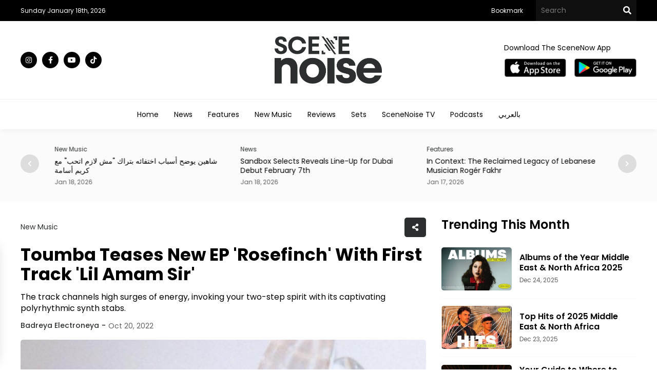

--- FILE ---
content_type: text/html; charset=utf-8
request_url: https://scenenoise.com/New-Music/Toumba-Teases-New-EP-Rosefinch-With-First-Track-Lil-Amam-Si
body_size: 13703
content:

<!doctype html>
<html dir="ltr">

<head>
    <meta charset="utf-8">
    <title>Toumba Teases New EP &#39;Rosefinch&#39; With First Track &#39;Lil Amam Sir&#39; </title>
    <meta name="viewport" content="width=device-width, initial-scale=1, maximum-scale=1, user-scalable=0" />
    <meta property="fb:pages" content="168220473208666" />
    <meta name="ahrefs-site-verification" content="8d36ee22b08bc54606c5f636dcb3354434d3e119627f81257a8d3c9c163d21f4">
    <meta name="format-detection" content="telephone=no">

    <link rel="canonical" href="https://scenenoise.com/New-Music/Toumba-Teases-New-EP-Rosefinch-With-First-Track-Lil-Amam-Si" />

    <link rel="SHORTCUT ICON" href="/Content/Frontend/Images/favicon.png" />
    <link rel="preconnect" href="https://fonts.googleapis.com">
    <link rel="preconnect" href="https://fonts.gstatic.com" crossorigin>
    <link href="https://fonts.googleapis.com/css2?family=Poppins:wght@100;200;300;400;500;600;700;800;900&display=swap" rel="stylesheet">
    <link rel="stylesheet" type="text/css" href="/Content/Frontend/Css/Swiper.css" />
    <link rel="stylesheet" type="text/css" href="/Content/Frontend/Css/Style.css?v=2025-03-09">


    <script type="text/javascript" src="/Content/Frontend/Js/jquery-1.8.1.min.js"></script>
    <script type="text/javascript" src="/Content/Frontend/Js/top-main.js"></script>
    <script type="text/javascript" src="/Content/Frontend/Js/top-top.js"></script>
    <script type="text/javascript" src="/Content/Frontend/Js/Swiper.js"></script>


    <script type="text/javascript">
        $(document).ready(function () {
            $().UItoTop({ easingType: 'easeOutQuart' });

            // set current country
            $('.dropdown > .caption2').html($('.dropdown > .list > .selected > a').html());

            $('.dropdown > .caption2').on('click', function () {
                $(this).parent().toggleClass('open');
            });

            // $('.price').attr('data-currency', 'RUB');

            $('.dropdown > .list > .item').on('click', function () {
                $('.dropdown > .list > .item').removeClass('selected');
                $(this).addClass('selected').parent().parent().removeClass('open').children('.caption2').html($(this).html());

                if ($(this).data("item") == "global") {
                    console.log('global');
                } else if ($(this).data("item") == "qatar") {
                    console.log('qatar');
                } else if ($(this).data("item") == "emirates") {
                    console.log('emirates');
                }
                else if ($(this).data("item") == "saudi") {
                    console.log('saudi');
                } else {
                    console.log('bahrain');
                }
                //         if ($(this).data("item") == "RUB") {
                //             $('.price').attr('data-currency', 'RUB');
                //             $('.currency').text('руб.');

                //         } else if ($(this).data("item") == "UAH") {
                //             $('.price').attr('data-currency', 'UAH');
                //             $('.currency').text('грн.');

                //         } else {
                //             $('.price').attr('data-currency', 'USD');
                //             $('.currency').text('долл.');
                //         }



            });

            $(document).on('keyup', function (evt) {
                if ((evt.keyCode || evt.which) === 27) {
                    $('.dropdown').removeClass('open');
                }
            });

            $(document).on('click', function (evt) {
                if ($(evt.target).closest(".dropdown > .caption2").length === 0) {
                    $('.dropdown').removeClass('open');
                }
            });
        });
    </script>

    <script type="text/javascript">
        jQuery(function ($) {
            var path = window.location.href; // because the 'href' property of the DOM element is the absolute path
            $('.menu ul li a').each(function () {
                if (this.href === path) {
                    $(this).addClass('active');
                }
            });
        });
    </script>


    <script type="text/javascript">
        $(document).ready(function () {
            $(".tv-image,.tv-title").click(function () {
                $(this).closest(".tv-block").find(".overlay").addClass("show-all");
                /* $(this).closest('.inner-overlay-pop').find('iframe')[0].src += "?autoplay=1";*/
            });
            $(".close-pop").click(function () {
                $(".overlay").removeClass("show-all").addClass("hide-all");
                var $videoEl = $(this).closest('.inner-overlay-pop').find('iframe');
                $videoEl.attr('src', $videoEl.attr('src'));
            });
            $(".close-d").click(function () {
                $(this).closest(".pop-down").addClass("remove");
            });

            ///////////// prepare app pop-up /////////////

            console.log('prepare pop-up seconds : 0');
            let showAppPopUp = function () {
                $(".pop-down").removeClass("remove");
            }
            if (1==1)
            {
                console.log('show first pop-up after 15 seconds');
                setTimeout(showAppPopUp, 15000);
            }
            if (1==1)
            {
                console.log('show next pop-up after 150 seconds');
                setTimeout(showAppPopUp, 150000);
            }
             ///////////// end prepare app pop-up /////////////
        });

    </script>


    <!-- Facebook Pixel Code -->
    <script>
        !function (f, b, e, v, n, t, s) {
            if (f.fbq) return; n = f.fbq = function () {
                n.callMethod ?
                    n.callMethod.apply(n, arguments) : n.queue.push(arguments)
            }; if (!f._fbq) f._fbq = n;
            n.push = n; n.loaded = !0; n.version = '2.0'; n.queue = []; t = b.createElement(e); t.async = !0;
            t.src = v; s = b.getElementsByTagName(e)[0]; s.parentNode.insertBefore(t, s)
        }(window,
            document, 'script', 'https://connect.facebook.net/en_US/fbevents.js');
        fbq('init', '467413490301320', {
            em: 'insert_email_variable'
        });
        fbq('track', 'PageView');
    </script>
    <noscript>
        <img height="1" width="1" style="display:none"
             src="https://www.facebook.com/tr?id=467413490301320&ev=PageView&noscript=1" />
    </noscript>
    <script>


        function OpenWindow() {
            var Win =
                window.open('http://eepurl.com/tA-rf', 'Subscribe Mo4 News Letter', 'left=0,top=0,width=800,height=600,toolbar=0,scrollbars=0,status=0');
            Win.focus();
        }
    </script>


    <script type="text/javascript">
        $(document).ready(function () {

            $('#bookmarkme').click(function (e) {
                e.preventDefault();
                var bookmarkURL = window.location.href;
                var bookmarkTitle = document.title;

                if ('addToHomescreen' in window && window.addToHomescreen.isCompatible) {
                    // Mobile browsers
                    addToHomescreen({ autostart: false, startDelay: 0 }).show(true);
                } else if (window.sidebar && window.sidebar.addPanel) {
                    // Firefox version < 23
                    window.sidebar.addPanel(bookmarkTitle, bookmarkURL, '');
                } else if ((window.sidebar && /Firefox/i.test(navigator.userAgent)) || (window.opera && window.print)) {
                    // Firefox version >= 23 and Opera Hotlist
                    $(this).attr({
                        href: bookmarkURL,
                        title: bookmarkTitle,
                        rel: 'sidebar'
                    }).off(e);
                    return true;
                } else if (window.external && ('AddFavorite' in window.external)) {
                    // IE Favorite
                    window.external.AddFavorite(bookmarkURL, bookmarkTitle);
                } else {
                    // Other browsers (mainly WebKit - Chrome/Safari)
                    alert('Pease press ' + (/Mac/i.test(navigator.userAgent) ? 'CMD' : 'Strg') + ' + D to add this page to your favorites.');
                }

                return false;
            });
        });
    </script>

    <!-- Global site tag (gtag.js) - Google Analytics -->
    <script async src="https://www.googletagmanager.com/gtag/js?id=UA-110789319-1"></script>
    <script>
        window.dataLayer = window.dataLayer || [];
        function gtag() { dataLayer.push(arguments); }
        gtag('js', new Date());

        gtag('config', 'UA-110789319-1');
    </script>


    
    <meta name="Description">
    <meta name="Title" content="Toumba Teases New EP &#39;Rosefinch&#39; With First Track &#39;Lil Amam Sir&#39; ">

    <meta name="twitter:card" content="summary">
    <meta name="twitter:domain" content="thecairoscene.online">
    <meta name="twitter:site" content="SecneNow">
    <meta name="twitter:creator" content="SecneNow">

    <meta name="twitter:title" content="Toumba Teases New EP &#39;Rosefinch&#39; With First Track &#39;Lil Amam Sir&#39; ">
    <meta name="twitter:description" content="The track channels high surges of energy, invoking your two-step spirit with its captivating polyrhythmic synth stabs.">
    <meta name="twitter:image:src" content="https://scenenoise.com/Content/Articles/Big_image/fefdd87d-de70-4cbf-8182-b3ee0746b3c5.jpg">


    <meta property="fb:admins" content="500971344" />
    <meta property="fb:admins" content="200903858" />
    <meta property="og:type" content="activity" />
    <meta property="og:title" content="Toumba Teases New EP &#39;Rosefinch&#39; With First Track &#39;Lil Amam Sir&#39; " />
    <meta property="og:description" content="The track channels high surges of energy, invoking your two-step spirit with its captivating polyrhythmic synth stabs." />
    <meta property="og:image" content="https://scenenoise.com/Content/Articles/Big_image/fefdd87d-de70-4cbf-8182-b3ee0746b3c5.jpg" />
    <meta property="og:url" content="https://scenenoise.com/New-Music/Toumba-Teases-New-EP-Rosefinch-With-First-Track-Lil-Amam-Si" />
    <meta property="og:site_name" content="SecneNow" />
    <meta property="fb:app_id" content="184586718278101" />
        <meta property="article:author" />


    <!-- Google Tag Manager -->
    <script>
        (function (w, d, s, l, i) {
            w[l] = w[l] || []; w[l].push({
                'gtm.start':
                    new Date().getTime(), event: 'gtm.js'
            }); var f = d.getElementsByTagName(s)[0],
                j = d.createElement(s), dl = l != 'dataLayer' ? '&l=' + l : ''; j.async = true; j.src =
                    'https://www.googletagmanager.com/gtm.js?id=' + i + dl; f.parentNode.insertBefore(j, f);
        })(window, document, 'script', 'dataLayer', 'GTM-T6ZV5DK');</script>
    <!-- End Google Tag Manager -->
    <!-- Facebook Pixel Code -->

    <script>

        !function (f, b, e, v, n, t, s) {
            if (f.fbq) return; n = f.fbq = function () {
                n.callMethod ?


                    n.callMethod.apply(n, arguments) : n.queue.push(arguments)
            };

            if (!f._fbq) f._fbq = n; n.push = n; n.loaded = !0; n.version = '2.0';

            n.queue = []; t = b.createElement(e); t.async = !0;

            t.src = v; s = b.getElementsByTagName(e)[0];

            s.parentNode.insertBefore(t, s)
        }(window, document, 'script',

            'https://connect.facebook.net/en_US/fbevents.js');


        fbq('init', '197158124760900');

        fbq('track', 'PageView');

    </script>

    <noscript>

        <img height="1" width="1" src="https://www.facebook.com/tr?id=197158124760900&ev=PageView&noscript=1" />

    </noscript>

    <!-- End Facebook Pixel Code -->
    <!-- Google Logo -->
    <script type="application/ld+json">
        {
          "@context": "https://schema.org",
          "@type": "Organization",
          "url": "https://scenenow.com",
          "logo": "https://scenenow.com/Content/Frontend/Images/logo-for-google.png"
        }
    </script>
    <!-- End Google Logo -->


</head>

<body>

    <div class="header">
        <div class="top-header black-bg">
            <div class="center flex justify-content3 center-flex">
                <div class="flex justify-content3 center-flex">
                    <div class="date-header">

                        
                        <span class="white-color small-font">Sunday January 18th, 2026 </span>
                    </div>
                    <!--<div class="currency-switcher">

                        <div class="dropdown">
                            <div class="caption2">
                                            <img src="/Content/Frontend/Images/global.png" />
                                            <p class="black-color small-font">Middle East</p>
                            </div>
                            <div class="list">

                                <a href="/master/changecountry?country=0&returnUrl=https://scenenoise.com/New-Music/Toumba-Teases-New-EP-Rosefinch-With-First-Track-Lil-Amam-Si">
                                    <div class="item " data-item="egypt">

                                        <img src="/Content/Frontend/Images/egypt.png" />
                                        <p class="black-color small-font">Egypt</p>

                                    </div>
                                </a>-->
                    
                    <!--<a href="/master/changecountry?country=3&returnUrl=https://scenenoise.com/New-Music/Toumba-Teases-New-EP-Rosefinch-With-First-Track-Lil-Amam-Si">
                        <div class="item " data-item="saudi">

                            <img src="/Content/Frontend/Images/saudi-arabia.png" />
                            <p class="black-color small-font">KSA</p>

                        </div>
                    </a>-->
                    

                    <!--<a href="/master/changecountry?country=&returnUrl=https://scenenoise.com/New-Music/Toumba-Teases-New-EP-Rosefinch-With-First-Track-Lil-Amam-Si">
                                    <div class="item selected" data-item="global">

                                        <img src="/Content/Frontend/Images/global.png" />
                                        <p class="black-color small-font">Middle East</p>

                                    </div>
                                </a>
                            </div>
                        </div>
                    </div>-->
                </div>
                <div class="right-top-header flex justify-content1 center-flex">
                    <div class="menu-top">
                        <ul class="flex justify-content1">
                            
                            <li>
                                <a class="white-color small-font time" href="javascript:void();" id="bookmarkme">Bookmark</a>
                            </li>
                        </ul>
                    </div>
                    <div class="top-search">
                        <form class="flex justify-content1" action="/Search">
                            <input type="text" name="keyword" required class="text-search-top white-color medium-font" placeholder="Search" />
                            <button type="submit" class="search-btn" value=""></button>
                        </form>
                    </div>

                </div>
            </div>
        </div>
        <div class="center-header">
            <div class="center flex justify-content3 center-flex">
                <div class="social">
                    <ul class="flex justify-content1">

                        <li>
                            <a class="instagram time white-color black-bg" target="_blank" href="https://www.instagram.com/SceneNoise"></a>
                        </li>
                        <li>
                            <a class="facebook time white-color black-bg" target="_blank" href="https://www.facebook.com/SceneNoise"></a>
                        </li>
                        <li>
                            <a class="youtube time white-color black-bg" target="_blank" href="https://www.youtube.com/scenenoise"></a>
                        </li>
                        <li>
                            <a class="tiktok time white-color black-bg" target="_blank" href="https://shorturl.at/ZV0f2"></a>
                        </li>
                        

                    </ul>
                </div>
                <div class="logo">
                    <a href="/"><img src="/Content/Frontend/Images/logo-black.png" /></a>
                </div>
                <div class="download-top2 flex center-flex justify-content2">
                    <span class="medium-font black-color">Download The SceneNow App</span>
                    <ul class="flex center-flex justify-content1">
                        <li>
                            <a target="_blank" href="https://apps.apple.com/eg/app/scenenow/id1507924232"><img src="/Content/Frontend/Images/app-store.png" /></a>
                        </li>
                        <li>
                            <a target="_blank" href="https://play.google.com/store/apps/details?id=online.cairoscene.cairoscene"><img src="/Content/Frontend/Images/play-store.png" /></a>
                        </li>
                    </ul>
                </div>
                
            </div>
        </div>
        <div class="bottom-header">
            <div class="center">
                
                
<div class="menu">
    <ul class="flex justify-content4">


        <li><a class="black-color time medium-font" href="/">Home</a></li>

        <li><a class="black-color time medium-font" href="/News">News</a></li>
        <li><a class="black-color time medium-font" href="/Features">Features</a></li>
        <li><a class="black-color time medium-font" href="/New-Music">New Music</a></li>
        <li><a class="black-color time medium-font" href="/Reviews">Reviews</a></li>

        <li><a class="black-color time medium-font" href="/Sets">Sets</a></li>
        
        <li><a class="black-color time medium-font" href="/Videos">SceneNoise TV</a></li>
        <li><a class="black-color time medium-font" href="/Podcasts">Podcasts</a></li>

        
        <li><a class="black-color time medium-font" href="/Arabic">بالعربي</a></li>

    </ul>
</div>




            </div>
        </div>
    </div>
    <div class="content">
        <div class="section-grey-top">
            
                <div class="center">

                    <div class="top-slider">
    <div class="swiper swiper1">
        <div class="swiper-wrapper">


                <div class="swiper-slide item-slide">
                    <div class="category-block">
                        <a class="blue-color time small-font" href="/Features">Features </a>
                    </div>
                    <div class="title-block">
                        <a class="time black-color" href="/Features/What-We-Were-Listening-to-in-2016"><h2 class="very-small-head">What We Were Listening to in 2016 </h2></a>
                    </div>
                    <div class="date-block">
                        <span class="small-font grey-color"> Jan 18, 2026</span>
                    </div>
                </div>
                <div class="swiper-slide item-slide">
                    <div class="category-block">
                        <a class="blue-color time small-font" href="/New-Music">New Music </a>
                    </div>
                    <div class="title-block">
                        <a class="time black-color" href="/New-Music/شاهين-يوضح-أسباب-اختفائه-بتراك-مش-لازم-اتحب-مع-كريم-أسامة"><h2 class="very-small-head">شاهين يوضح أسباب اختفائه بتراك &quot;مش لازم اتحب&quot; مع كريم أسامة</h2></a>
                    </div>
                    <div class="date-block">
                        <span class="small-font grey-color"> Jan 18, 2026</span>
                    </div>
                </div>
                <div class="swiper-slide item-slide">
                    <div class="category-block">
                        <a class="blue-color time small-font" href="/News">News </a>
                    </div>
                    <div class="title-block">
                        <a class="time black-color" href="/News/Sandbox-Selects-Reveals-Line-Up-for-Dubai-Debut-February-7th"><h2 class="very-small-head">Sandbox Selects Reveals Line-Up for Dubai Debut February 7th</h2></a>
                    </div>
                    <div class="date-block">
                        <span class="small-font grey-color"> Jan 18, 2026</span>
                    </div>
                </div>
                <div class="swiper-slide item-slide">
                    <div class="category-block">
                        <a class="blue-color time small-font" href="/Features">Features </a>
                    </div>
                    <div class="title-block">
                        <a class="time black-color" href="/Features/In-Context-The-Reclaimed-Legacy-of-Lebanese-Musician-Rog-r-Fakhr"><h2 class="very-small-head">In Context: The Reclaimed Legacy of Lebanese Musician Rog&#233;r Fakhr</h2></a>
                    </div>
                    <div class="date-block">
                        <span class="small-font grey-color"> Jan 17, 2026</span>
                    </div>
                </div>
                <div class="swiper-slide item-slide">
                    <div class="category-block">
                        <a class="blue-color time small-font" href="/News">News </a>
                    </div>
                    <div class="title-block">
                        <a class="time black-color" href="/News/Bahrain-s-Soundscapes-Announces-Lineup-for-Homecoming-Edition-Feb-6"><h2 class="very-small-head">Bahrain&#39;s Soundscapes Announces Lineup for Homecoming Edition Feb 6</h2></a>
                    </div>
                    <div class="date-block">
                        <span class="small-font grey-color"> Jan 16, 2026</span>
                    </div>
                </div>
                <div class="swiper-slide item-slide">
                    <div class="category-block">
                        <a class="blue-color time small-font" href="/Features">Features </a>
                    </div>
                    <div class="title-block">
                        <a class="time black-color" href="/Features/TEMPO-The-Beirut-Summit-Connecting-Artists-Professionals-Academia"><h2 class="very-small-head">TEMPO: The Beirut Summit Connecting Artists, Professionals &amp; Academia</h2></a>
                    </div>
                    <div class="date-block">
                        <span class="small-font grey-color"> Jan 16, 2026</span>
                    </div>
                </div>
                <div class="swiper-slide item-slide">
                    <div class="category-block">
                        <a class="blue-color time small-font" href="/New-Music">New Music </a>
                    </div>
                    <div class="title-block">
                        <a class="time black-color" href="/New-Music/أبو-الأنوار-يصدر-تراك-جديد-بعنوان-سنة-احتفال-ا-بيوم-مولده"><h2 class="very-small-head">أبو الأنوار يصدر تراك جديد بعنوان &quot;٢٦ سنة&quot; احتفالًا بيوم مولده</h2></a>
                    </div>
                    <div class="date-block">
                        <span class="small-font grey-color"> Jan 15, 2026</span>
                    </div>
                </div>
                <div class="swiper-slide item-slide">
                    <div class="category-block">
                        <a class="blue-color time small-font" href="/News">News </a>
                    </div>
                    <div class="title-block">
                        <a class="time black-color" href="/News/Saudi-Arabia-s-Freaks-of-Nature-Festival-Announces-2026-Lineup"><h2 class="very-small-head">Saudi Arabia&#39;s ‘Freaks of Nature’ Festival Announces 2026 Lineup</h2></a>
                    </div>
                    <div class="date-block">
                        <span class="small-font grey-color"> Jan 15, 2026</span>
                    </div>
                </div>
                <div class="swiper-slide item-slide">
                    <div class="category-block">
                        <a class="blue-color time small-font" href="/Features">Features </a>
                    </div>
                    <div class="title-block">
                        <a class="time black-color" href="/Features/How-Geeza-is-NOT-So-Quietly-Reimagining-Cairo-s-Underground-Clubbing"><h2 class="very-small-head">How Geeza is NOT So Quietly Reimagining Cairo&#39;s Underground Clubbing </h2></a>
                    </div>
                    <div class="date-block">
                        <span class="small-font grey-color"> Jan 15, 2026</span>
                    </div>
                </div>
                <div class="swiper-slide item-slide">
                    <div class="category-block">
                        <a class="blue-color time small-font" href="/Sets">Sets </a>
                    </div>
                    <div class="title-block">
                        <a class="time black-color" href="/Sets/Select-371-Mixed-by-Nonos"><h2 class="very-small-head">Select 371: Mixed by Nonos </h2></a>
                    </div>
                    <div class="date-block">
                        <span class="small-font grey-color"> Jan 15, 2026</span>
                    </div>
                </div>

        </div>
        <!-- Add Pagination -->
    </div>
    <div class="swiper-button-next"></div>
    <div class="swiper-button-prev"></div>
</div>





                </div>
        </div>
        <div class="section-white">
            
                <div class="center">
                    <div class="top-home flex justify-content1">

                        
    <div class="left-side">
        <script>
            $(document).ready(function () {
                $('.share-new span').click(function () {
                    $(this).closest(".another-share").find(".share-icon").toggle("slide");
                    $(this).toggleClass('change');
                    return false;
                });
                $('.link-new').click(function () {
                    navigator.clipboard.writeText(window.location.href);

                    $(".copy").css({ "opacity": "1", "visibility": "visible" });
                    setTimeout(function () {
                        $(".copy").css({ "opacity": "0", "visibility": "hidden" });
                    }, 800);
                });

                $('.whats-new').click(function () {
                    window.open("whatsapp://send?text=" + window.location.href, '_blank');
                });

                $(document).mouseup(function (e) {
                    var container = $(".another-share");
                    if (!container.is(e.target) && container.has(e.target).length === 0) {
                        $(".share-icon").hide();
                        $(".share-new span").removeClass('change');
                    }
                });
            });
        </script>
        <div class="view-article">
            <div class="top-view flex justify-content3 center-flex">

                <div class="category-block">
                    <a class="blue-color time medium-font" href="/New Music">New Music</a>
                </div>
                <div class="another-share">
                    <span class="copy">Copied</span>
                    <div class="share-icon">
                        <ul class="flex justify-content1">
                            <li>
                                <a class="face-new" href="#" title="Share on Facebook" onclick="MyWindow = window.open('http://www.facebook.com/sharer.php?u=https://scenenoise.com/New-Music/Toumba-Teases-New-EP-Rosefinch-With-First-Track-Lil-Amam-Si', 'MyWindow', 'width=600,height=300, top=' + window.innerHeight / 3 + ', left=' + window.innerWidth / 3 + ''); return false;"></a>
                            </li>
                            <li>
                                <a class="twitter-new" href="#" title="Share on Twitter" onclick="MyWindow = window.open('http://twitter.com/intent/tweet?url=https://scenenoise.com/New-Music/Toumba-Teases-New-EP-Rosefinch-With-First-Track-Lil-Amam-Si&amp;text=Toumba Teases New EP \&#39;Rosefinch\&#39; With First Track \&#39;Lil Amam Sir\&#39;  &amp;via=scenehome', 'MyWindow', 'width=600,height=300, top=' + window.innerHeight / 3 + ', left=' + window.innerWidth / 3 + ''); return false;"></a>
                            </li>
                            <li>
                                <a class="whats-new" title="Share on WhatsApp" href="https://api.whatsapp.com/send?phone&text=https://scenenoise.com/New-Music/Toumba-Teases-New-EP-Rosefinch-With-First-Track-Lil-Amam-Si" target="_blank"></a>
                            </li>
                            <li>
                                <a class="link-new" title="Link Copy" href="javascript:void(0)"><p id="link-copy"></p></a>
                            </li>
                        </ul>
                    </div>

                    <div class="share-new">
                        <span></span>
                    </div>
                </div>
            </div>
            <div class="article-title">
                <h1 class="black-color">Toumba Teases New EP &#39;Rosefinch&#39; With First Track &#39;Lil Amam Sir&#39;  </h1>
            </div>
            <div class="article-sell">
                <p>The track channels high surges of energy, invoking your two-step spirit with its captivating polyrhythmic synth stabs.</p>
            </div>
            <div class="above-article-image flex justify-content1 center-flex">
                <div class="article-writer">
                    <a class="medium-font blue-color" href="/WriterProfile/5259">Badreya Electroneya</a>
                </div>
                <div class="article-date">
                    <span class="medium-font grey-color">Oct 20, 2022</span>
                </div>
            </div>
            <div class="article-image">
                <img  alt="Toumba Teases New EP &#39;Rosefinch&#39; With First Track &#39;Lil Amam Sir&#39; " src="https://scenenoise.com/Content/Articles/Big_image/fefdd87d-de70-4cbf-8182-b3ee0746b3c5.jpg" />
            </div>
            <div class="article-desk">
                <p>Renowned Amman-based DJ and producer, Toumba, released a new teaser single ‘Lil Amam Sir’ from his forthcoming album, ‘Rosefinch’, on London-based label Hypnic Jerks. He ventures into a new sonic realm by implementing sounds from Jordanian and Levantine folk music, ultimately giving his left-leaning heavy-club style bangers a glimmer of his roots.</p><p>'Lil Amam Sir' is a Jordanian term coined by the military and means ‘March Forward’. The track channels high surges of energy, invoking your two-step spirit with its captivating polyrhythmic synth stabs.</p><p><iframe style="border: 0; width: 700px; height: 450px;" src="https://bandcamp.com/EmbeddedPlayer/album=832063243/size=large/bgcol=ffffff/linkcol=0687f5/artwork=small/transparent=true/" seamless="" width="700px" height="450px"><a href="https://toumba.bandcamp.com/album/rosefinch">Rosefinch by Toumba</a></iframe></p>

            </div>

        </div>
        <div class="article-paging">
            <ul class="flex justify-content1">
                    <li class="grey-bg">
                        <span class="blue-color medium-font">Previous Article</span>
                        <a class="time medium-font black-color" href="/News/test-list-1-noise-2024-03-13">test list 1 noise 2024-03-13</a>
                    </li>

                    <li class="grey-bg">
                        <span class="blue-color medium-font">Next Article</span>
                        <a class="time medium-font black-color" href="/News/Dubai-to-Host-Elrow-XXL-Party-Series-in-February-2023">Dubai to Host &#39;Elrow XXL&#39; Party Series in February 2023</a>
                    </li>

            </ul>
        </div>
        <div class="ad-view">
            
            <script async src="https://pagead2.googlesyndication.com/pagead/js/adsbygoogle.js?client=ca-pub-7466939946514048"
                    crossorigin="anonymous"></script>
            <!-- SceneHome View Article 2 -->
            <ins class="adsbygoogle"
                 style="display:inline-block;width:728px;height:90px"
                 data-ad-client="ca-pub-7466939946514048"
                 data-ad-slot="7701392128"></ins>
            <script>
                (adsbygoogle = window.adsbygoogle || []).push({});
            </script>
        </div>
        <div class="related-articles">
            <div class="title">
                <h2 class="big-head black-color">Related Articles</h2>
            </div>
            <div class="below-articles">
                <ul class="flex justify-content1">
                        <li>
                            <div class="below-image">
                                <a href="/Features/What-We-Were-Listening-to-in-2016"><img src="https://scenenoise.com/Content/Articles/Small_image/458838eb-c1c8-4f2c-bbe4-922f351f6695.jpg"></a>
                            </div>
                            <div class="below-details">
                                <div class="top-blow flex center-flex justify-content3">
                                    <div class="category-block">
                                        <a class="blue-color time small-font" href="/Features">Features </a>
                                    </div>
                                    <div class="date-block">
                                        <span class="small-font grey-color">Jan 18, 2026</span>
                                    </div>
                                </div>
                                <div class="title-block">
                                    <a class="time black-color" href="/Features/What-We-Were-Listening-to-in-2016"><h2 class="medium-head">What We Were Listening to in 2016 </h2></a>
                                </div>

                                <div class="desk-block">
                                    <a class="time black-color" href="/Features/What-We-Were-Listening-to-in-2016"><p class="small-des">As the world taps into the nostalgia of 2016, we look back on tracks that shook the region&#39;s music scene 10 years ago.</p></a>
                                </div>
                            </div>
                        </li>
                        <li>
                            <div class="below-image">
                                <a href="/New-Music/شاهين-يوضح-أسباب-اختفائه-بتراك-مش-لازم-اتحب-مع-كريم-أسامة"><img src="https://scenenoise.com/Content/Articles/Small_image/de957b22-284b-4375-a84f-a9a031b01dcc.jpg"></a>
                            </div>
                            <div class="below-details">
                                <div class="top-blow flex center-flex justify-content3">
                                    <div class="category-block">
                                        <a class="blue-color time small-font" href="/New-Music">New Music </a>
                                    </div>
                                    <div class="date-block">
                                        <span class="small-font grey-color">Jan 18, 2026</span>
                                    </div>
                                </div>
                                <div class="title-block">
                                    <a class="time black-color" href="/New-Music/شاهين-يوضح-أسباب-اختفائه-بتراك-مش-لازم-اتحب-مع-كريم-أسامة"><h2 class="medium-head">شاهين يوضح أسباب اختفائه بتراك &quot;مش لازم اتحب&quot; مع كريم أسامة</h2></a>
                                </div>

                                <div class="desk-block">
                                    <a class="time black-color" href="/New-Music/شاهين-يوضح-أسباب-اختفائه-بتراك-مش-لازم-اتحب-مع-كريم-أسامة"><p class="small-des">يستعرض التراك حالة من التمرّد الواعي على قواعد اللعبة الموسيقية، حيث يبدأ بمقطع صوتي ينتقد غياب شاهين عن الساحة وعدم دخوله في صراعات مباشرة مع منافسيه</p></a>
                                </div>
                            </div>
                        </li>


                </ul>
            </div>
        </div>

    </div>




                        <div class="right-side">
                            <div class="trending">
    <div class="title flex justify-content3 center-flex">
        <h2 class="big-head black-color">Trending This Month</h2>
    </div>
    <ul class="flex justify-content1">


            <li class="flex justify-content1 center-flex">
                <div class="trending-image">
                    <a href="/Features/Albums-of-the-Year-Middle-East-North-Africa-2025"><img src="https://scenenoise.com/Content/Articles/Small_image/6a6c1bea-899e-4ad5-b34a-936d3f9978c4.jpg"></a>

                </div>
                <div class="trending-details">
                    <div class="title-block">
                        <a class="time black-color" href="/Features/Albums-of-the-Year-Middle-East-North-Africa-2025"><h2 class="small-head">Albums of the Year Middle East &amp; North Africa 2025</h2></a>
                    </div>
                    <div class="date-block">
                        <span class="small-font grey-color">Dec 24, 2025</span>
                    </div>
                </div>
            </li>
            <li class="flex justify-content1 center-flex">
                <div class="trending-image">
                    <a href="/Features/Top-Hits-of-2025-Middle-East-North-Africa"><img src="https://scenenoise.com/Content/Articles/Small_image/bae9a971-ca3b-4540-9df0-e715d9f5ab5b.jpg"></a>

                </div>
                <div class="trending-details">
                    <div class="title-block">
                        <a class="time black-color" href="/Features/Top-Hits-of-2025-Middle-East-North-Africa"><h2 class="small-head">Top Hits of 2025 Middle East &amp; North Africa </h2></a>
                    </div>
                    <div class="date-block">
                        <span class="small-font grey-color">Dec 23, 2025</span>
                    </div>
                </div>
            </li>
            <li class="flex justify-content1 center-flex">
                <div class="trending-image">
                    <a href="/News/Your-Guide-to-Where-to-Party-in-Egypt-this-New-Year-s-Eve"><img src="https://scenenoise.com/Content/Articles/Small_image/d7ae55c2-fdc3-4310-892b-43b8bf891f82.jpg"></a>

                </div>
                <div class="trending-details">
                    <div class="title-block">
                        <a class="time black-color" href="/News/Your-Guide-to-Where-to-Party-in-Egypt-this-New-Year-s-Eve"><h2 class="small-head">Your Guide to Where to Party in Egypt this New Year’s Eve </h2></a>
                    </div>
                    <div class="date-block">
                        <span class="small-font grey-color">Dec 24, 2025</span>
                    </div>
                </div>
            </li>
            <li class="flex justify-content1 center-flex">
                <div class="trending-image">
                    <a href="/News/Balad-Beast-Festival-Reveals-2026-Lineup-in-Jeddah-Jan-29-30"><img src="https://scenenoise.com/Content/Articles/Small_image/d239ae27-2ea0-4d1e-a98d-52d846836bb5.jpg"></a>

                </div>
                <div class="trending-details">
                    <div class="title-block">
                        <a class="time black-color" href="/News/Balad-Beast-Festival-Reveals-2026-Lineup-in-Jeddah-Jan-29-30"><h2 class="small-head">Balad Beast Festival Reveals 2026 Lineup in Jeddah Jan 29-30</h2></a>
                    </div>
                    <div class="date-block">
                        <span class="small-font grey-color">Dec 27, 2025</span>
                    </div>
                </div>
            </li>

    </ul>
</div>

                            


                            

                            




                            
                                <div class="social-side grey-bg">
                                    <div class="title flex justify-content3 center-flex">
                                        <h2 class="small-head black-color">Join SceneNoise communities on social media</h2>
                                    </div>
                                    <ul class="flex justify-content1">

                                        <li>
                                            <a class="instagram-footer white-color medium-font time" target="_blank" href="https://www.instagram.com/SceneNoise/">Instagram</a>
                                        </li>
                                        <li>
                                            <a class="facebook-footer white-color medium-font time" target="_blank" href="https://www.facebook.com/SceneNoise">Facebook</a>
                                        </li>
                                        <li>
                                            <a class="youtube-footer white-color medium-font time" target="_blank" href="https://www.youtube.com/scenenoise">Youtube  </a>
                                        </li>
                                        <li>
                                            <a class="tiktok-footer white-color medium-font time" target="_blank" href="https://shorturl.at/ZV0f2">TikTok  </a>
                                        </li>

                                        

                                    </ul>
                                </div>
                        </div>
                    </div>
                </div>


        </div>


        


<div class="section-white-inner">
    <div class="center">
        <div class="ad-home">
            <script async src="https://pagead2.googlesyndication.com/pagead/js/adsbygoogle.js?client=ca-pub-7466939946514048"
                    crossorigin="anonymous"></script>
            <!-- SceneNow View Article -->
            <ins class="adsbygoogle"
                 style="display:inline-block;width:728px;height:90px"
                 data-ad-client="ca-pub-7466939946514048"
                 data-ad-slot="8207984195"></ins>
            <script>
                (adsbygoogle = window.adsbygoogle || []).push({});
            </script>
        </div>
    </div>
</div>




    </div>
    <div class="pop-down blue-bg remove">
        <div class="top-p flex justify-content3 center-flex">
            <span></span>
            <a href="javascript:void(0)" class="close-d">×</a>
        </div>
        <div class="content-d">
            <h3>Be the first to know</h3>
            <h2 class="white-color">Download</h2>
            <span>The SceneNow App</span>
        </div>
        <div class="down-d">
            <ul class="flex center-flex justify-content1">
                <li>
                    <a target="_blank" href="https://apps.apple.com/eg/app/scenenow/id1507924232"><img src="/Content/Frontend/Images/app-store.png" /></a>
                </li>
                <li>
                    <a target="_blank" href="https://play.google.com/store/apps/details?id=online.cairoscene.cairoscene"><img src="/Content/Frontend/Images/play-store.png" /></a>
                </li>
            </ul>
        </div>
    </div>
    <div class="footer black-bg new-footer">
        <div class="center">

            <div class="logo-footer flex justify-content4 center-flex">
                <a href="/"><img src="/Content/Frontend/Images/logo-white.png" /></a>
            </div>

            <div class="menu-footer">
                <ul class="flex justify-content4 center-flex">

                    <li><a class="white-color time medium-font" href="/">Home</a></li>

                    <li><a class="white-color time medium-font" href="/News">News</a></li>
                    <li><a class="white-color time medium-font" href="/Features">Features</a></li>
                    <li><a class="white-color time medium-font" href="/New-Music">New Music</a></li>
                    <li><a class="white-color time medium-font" href="/Reviews">Reviews</a></li>

                    <li><a class="white-color time medium-font" href="/Sets">Sets</a></li>
                    <li><a class="white-color time medium-font" href="/Videos">SceneNoise TV</a></li>
                    <li><a class="white-color time medium-font" href="/Arabic">بالعربي</a></li>


                </ul>

                
            </div>
            <div class="all-social flex center-flex justify-content3">
                <span class="line-footer1"></span>
                <div class="social-footer">
                    
                    <ul class="flex center-flex justify-content4">

                        <li>
                            <a class="instagram-footer white-color medium-font time" target="_blank" href="https://www.instagram.com/SceneNoise"></a>
                        </li>
                        <li>
                            <a class="facebook-footer white-color medium-font time" target="_blank" href="https://www.facebook.com/SceneNoise"></a>
                        </li>
                        <li>
                            <a class="youtube-footer white-color medium-font time" target="_blank" href="https://www.youtube.com/scenenoise"></a>
                        </li>
                        <li>
                            <a class="tiktok-footer white-color medium-font time" target="_blank" href="https://shorturl.at/ZV0f2"></a>
                        </li>

                    </ul>
                </div>
                <span class="line-footer2"></span>
            </div>
            <div class="down-new-footer">
                <div class="above-platforms flex justify-content3 center-flex">
                    <div class="footer-app">
                        <h2 class="white-color small-head">Download The SceneNow App</h2>
                        <ul class="flex justify-content1">
                            <li>
                                <a class="apple-footer white-color flex justify-content1 center-flex" target="_blank" href="https://apps.apple.com/eg/app/scenenow/id1507924232">
                                    <div class="app-icon">
                                        <span>Download on the</span>
                                        <h3>App Store</h3>
                                    </div>
                                </a>
                            </li>
                            <li>
                                <a class="google-footer white-color flex justify-content1 center-flex" target="_blank" href="https://play.google.com/store/apps/details?id=online.cairoscene.cairoscene">
                                    <div class="app-icon">
                                        <span>Android app on</span>
                                        <h3>Google Play</h3>
                                    </div>
                                </a>
                            </li>
                        </ul>
                    </div>
                    <div class="get-in">
                        <a class="white-color time medium-font contact-link blue-bg" href="javascript:avoid(0);">Get in touch</a>
                    </div>
                </div>
                <div class="platforms">
                    <ul class="flex center-flex justify-content4">
                        <li>
                            <a target="_blank" class="time" href="https://scenenow.com"><img src="/Content/Frontend/Images/now.png" /></a>
                        </li>
                        <li>
                            <a target="_blank" class="time" href="#"><img src="/Content/Frontend/Images/cairoscene.png" /></a>
                        </li>
                        <li>
                            <a target="_blank" class="time" href="https://scenenoise.com"><img src="/Content/Frontend/Images/elfasla.png" /></a>
                        </li>
                        <li>
                            <a target="_blank" class="time" href="https://sceneeats.com"><img src="/Content/Frontend/Images/eats.png" /></a>
                        </li>
                        <li>
                            <a target="_blank" class="time" href="https://scenehome.com/"><img src="/Content/Frontend/Images/home.png" /></a>
                        </li>
                        <li>
                            <a target="_blank" class="time" href="https://scenestyled.com/"><img src="/Content/Frontend/Images/styled.png" /></a>
                        </li>

                        <li>
                            <a target="_blank" class="time" href="https://thestartupscene.me"><img src="/Content/Frontend/Images/start.png" /></a>
                        </li>
                        <li>
                            <a target="_blank" class="time" href="https://scenetraveller.com/"><img src="/Content/Frontend/Images/travel.png" /></a>
                        </li>
                        <li>
                            <a target="_blank" class="time" href="https://scenenow.com/SceneNowSaudi"><img src="/Content/Frontend/Images/saudi.png" /></a>
                        </li>
                        <li>
                            <a target="_blank" class="time" href="https://scenenow.com/uae"><img src="/Content/Frontend/Images/uae.png" /></a>
                        </li>
                        <li>
                            <a target="_blank" class="time" href="https://www.instagram.com/thecairozoom?igsh=bmtqeDlzbWFveGdr"><img src="/Content/Frontend/Images/cairozoom.png" /></a>
                        </li>

                    </ul>
                </div>
            </div>





        </div>
    </div>
    <script type="text/javascript">
        $(document).ready(function () {

            $(".contact-link").click(function () {
                $(".overlay3").removeClass("hide-all").addClass("show-all");
            });
            $(".close-pop").click(function () {
                $(".overlay3").removeClass("show-all").addClass("hide-all");
            });
        });
    </script>
    <div class="overlay3">

        <div class="inner-overlay">

            <span class="close-pop">×</span>

            <div class="inner-overlay2 flex justify-content1 center-flex">
                <div class="left-overlay flex center-flex justify-content4">
                    <h2>
                        <a href="/joinus" class="black-color">
                            Join the Team
                            <img src="/Content/Frontend/Images/arro-b.svg" />
                        </a>
                    </h2>
                </div>
                <div class="center-overlay flex center-flex justify-content4">
                    <h2><a href="/Ads" class="black-color">Advertise <img src="/Content/Frontend/Images/arro-w.svg" /></a></h2>
                </div>
                <div class="right-overlay flex center-flex justify-content4">
                    <h2><a href="/Contactus" class="black-color">Get in touch<img src="/Content/Frontend/Images/arro-b.svg" /></a></h2>

                </div>
            </div>
        </div>
    </div>

    <script type="text/javascript" src="/Content/Frontend/Js/Swiper.js"></script>

    <script>
        var swiper1 = new Swiper(".swiper1", {
            slidesPerView: 3,
            //slidesPerGroup: 3,
            spaceBetween: 20,
            autoplay: {
                delay: 3000,
                disableOnInteraction: false,
            },
            speed: 1200,
            loop: true,
            navigation: {
                nextEl: ".swiper-button-next",
                prevEl: ".swiper-button-prev",
            },


        });

    </script>


</body>

</html>


--- FILE ---
content_type: text/html; charset=utf-8
request_url: https://www.google.com/recaptcha/api2/aframe
body_size: 265
content:
<!DOCTYPE HTML><html><head><meta http-equiv="content-type" content="text/html; charset=UTF-8"></head><body><script nonce="2sPQo0TdbwBm0kItAtYFAg">/** Anti-fraud and anti-abuse applications only. See google.com/recaptcha */ try{var clients={'sodar':'https://pagead2.googlesyndication.com/pagead/sodar?'};window.addEventListener("message",function(a){try{if(a.source===window.parent){var b=JSON.parse(a.data);var c=clients[b['id']];if(c){var d=document.createElement('img');d.src=c+b['params']+'&rc='+(localStorage.getItem("rc::a")?sessionStorage.getItem("rc::b"):"");window.document.body.appendChild(d);sessionStorage.setItem("rc::e",parseInt(sessionStorage.getItem("rc::e")||0)+1);localStorage.setItem("rc::h",'1768770330794');}}}catch(b){}});window.parent.postMessage("_grecaptcha_ready", "*");}catch(b){}</script></body></html>

--- FILE ---
content_type: text/css
request_url: https://scenenoise.com/Content/Frontend/Css/Style.css?v=2025-03-09
body_size: 17836
content:
@charset "utf-8";
/* CSS Document */
@font-face {
  font-family: 'Icons';
    src: url('../Fonts/fa-brands-400.eot');
    src: url('../Fonts/fa-brands-400.eot?#iefix') format('embedded-opentype'),
        url('../Fonts/fa-brands-400.woff2') format('woff2'),
        url('../Fonts/fa-brands-400.woff') format('woff'),
        url('../Fonts/fa-brands-400.ttf') format('truetype'),
        url('../Fonts/fa-brands-400.svg#FontAwesome5Free-Solid') format('svg');
  font-weight: normal;
  font-style: normal;
}
@font-face {
  font-family: 'Icons2';
    src: url('../Fonts/fa-solid-900.eot');
    src: url('../Fonts/fa-solid-900.eot?#iefix') format('embedded-opentype'),
        url('../Fonts/fa-solid-900.woff2') format('woff2'),
        url('../Fonts/fa-solid-900.woff') format('woff'),
        url('../Fonts/fa-solid-900.ttf') format('truetype'),
        url('../Fonts/fa-solid-900.svg#FontAwesome5Free-Solid') format('svg');
  font-weight: normal;
  font-style: normal;
}
*
{
	margin:0px;
	padding:0px;
	-webkit-box-sizing: border-box;
    -moz-box-sizing: border-box;
    box-sizing: border-box;
}
body
{
	  margin: 0;
	padding: 0;
	width:100%;
	direction:ltr;
	font-family: 'Poppins', sans-serif !important;
	 -webkit-font-feature-settings: 'lnum';
    font-feature-settings: 'lnum';
    font-variant-numeric: lining-nums;
    -webkit-font-smoothing: antialiased;
    box-sizing: inherit;
    text-rendering: optimizelegibility;
	outline: none;
}
img
{
	border:0px;
	display:block;
	outline: none;
	border-style: none;
}
img::before {
  display: block;
  content: '';
  /* You could reduce this expression with a preprocessor or by doing the math. I've kept the longer form in `calc()` to make the math more readable for this demo. */
}
ul
{
	list-style:none;
}
a
{
	text-decoration:none;
	display: block;
}
h1,h2,h3,h4,h5,h6
{
	font-family: 'Poppins', sans-serif !important;
}
p
{
	font-family: 'Poppins', sans-serif !important;
}
textarea,
input[type="text"],
input[type="password"],
input[type="button"],
select,
input[type="submit"] {
     -webkit-appearance: none;
	 -moz-appearance: none;
    appearance: none;
	 box-shadow: none !important;
	font-family: 'Poppins', sans-serif !important;
}
#toTop 
{
    display:none;
	text-decoration:none;
	position:fixed;
	bottom: 17px;
    right: 17px;
    overflow: hidden;
    width: 50px;
	padding: 0px 5px;
    height: 50px;
    line-height: 50px;
    text-align: center;
    border: none;
    background: #2c2f30;
    z-index: 9;
    color: #fff;
    font-weight: 100;
	font-weight: 400;
	font-size: 14px;
	border-radius:100%;
	opacity: 0.7;
}
#toTop:before
{
	content: "\f077";
    font-family: 'Icons2';
    font-size: 12px;
	
}
.center
{
	width: 1200px;
	margin: 0px auto;
}
.flex
{
	display: -webkit-box;
    display: -webkit-flex;
    display: -ms-flexbox;
    display: flex;
    flex-wrap: wrap;
}
.center-flex
{
	-webkit-box-align: center;
    -webkit-align-items: center;
    -ms-flex-align: center;
}
.justify-content1
{
	justify-content: flex-start;
}
.justify-content2
{
	justify-content: flex-end;
}
.justify-content3
{
	justify-content: space-between;
}
.justify-content4
{
	justify-content: center;
}
.very-small-head
{
	font-size: 14px;
	line-height: 18px;
	font-weight: 600;
}
.small-head
{
	font-size: 16px;
	line-height: 20px;
	font-weight: 600;
}
.medium-head
{
	font-size: 18px;
	line-height: 22px;
	font-weight: 600;
}
.big-head
{
	font-size: 24px;
	line-height: 28px;
	font-weight: 600;
}
.very-big-head
{
	font-size: 34px;
	line-height: 28px;
	font-weight: 600;
}
.other-big-head
{
	font-size: 22px;
	line-height: 28px;
	font-weight: 600;
}
.small-des
{
	font-size: 14px;
	line-height: 20px;
}
.very-small-des
{
	font-size: 12px;
	line-height: 18px;
}
.medium-des
{
	font-size: 16px;
	line-height: 26px;
}
.small-font
{
	font-size: 12px;
}
.medium-font
{
	font-size: 14px;
}
.big-font
{
	font-size: 16px;
}
.black-color
{
	color: #000;
}
.grey-color
{
	color: #606060;
}
.white-color
{
	color: #fff;
}
.blue-color
{
	color: #2c2f30
}
.black-bg
{
	background-color: #000;
}
.grey-bg
{
	background-color: #FBFBFB;
}
.white-bg
{
	background-color: #fff;
}
.blue-bg
{
	background-color: #2c2f30
}
.time
{
	-webkit-transition: all .5s ease;
    -moz-transition: all .5s ease;
    transition: all .5s ease;
}
.section-white
{
	padding: 30px 0px;
	background-color: #fff;
}
.section-grey {
	padding: 30px 0px;
	background-color: #eeeeee;
}
.section-grey-top
{
	padding: 30px 0px;
	background-color: #fbfbfb;
}
.section-green
{
	padding: 30px 0px;
	background-color: #2c2f30;
}
.header
{
	-webkit-box-shadow: 0px 4px 10px -2px rgba(0,0,0,0.06);
	-moz-box-shadow: 0px 4px 10px -2px rgba(0,0,0,0.06);
	box-shadow: 0px 4px 10px -2px rgba(0,0,0,0.06);
	background-color: #fff;
	position: relative;
}
.date-header span
{
	display: block;
}
.menu-top
{
	margin-right: 25px;
}
.menu-top ul li
{
	margin-right: 15px;
}
.menu-top ul li:last-child
{
	margin-right: 0px;
}

.menu-top ul li a:hover
{
	color: #2c2f30;
}
.top-search
{
	background-color: #0F0F0F;
	padding: 0px 10px;
}
.text-search-top
{
	background-color: transparent;
	border: 0px;
	padding: 10px 0px;
	-webkit-transition: width 0.4s ease-in-out;
	-moz-transition: width 0.4s ease-in-out;
    transition: width 0.4s ease-in-out;
	width: 160px;
	outline: none;
}
.text-search-top:focus 
{
    width: 300px;
}
.search-btn
{
	background-color: transparent;
	border: 0px;
	cursor: pointer;
	text-align: center;
		color: #fff;
    font-family: "Icons2";
	font-size: 16px;
}
.search-btn:before
{
	content: "\f002";

}
.center-header
{
	padding: 30px 0px;
}
.social
{
	flex: 1 33.33%;
  	max-width: 33.33%;
}
.social ul li
{
	margin-right: 10px;
}
.social ul li:last-child
{
	margin-right: 0px;
}
.social ul li a
{
	font-size: 14px;
	width: 32px;
	height: 32px;
	line-height: 32px;
	text-align: center;
	border-radius: 100%;
	font-family: "Icons";
}
.twitter:before
{
	content: "\f099";
}
.linked:before
{
	content: "\f0e1";
}
.instagram:before
{
	content: "\f16d";
}
.facebook:before
{
	content: "\f39e";
}
.youtube:before
{
	content: "\f167";
}
.tiktok:before {
	content: "\e07b";
}
.discord:before
{
	content: "\f392";
}
.social ul li a:hover
{
	background-color: #2c2f30;
}
.logo
{
	flex: 1 33.33%;
  	max-width: 33.33%;
}
.logo a img
{
	width: 209px;
	margin: auto;
}
.subscribe-button
{
	flex: 1 33.33%;
  	max-width: 33.33%;
}
.subscribe-button a
{
	padding: 9px 20px;
	border-radius: 5px;
	display: inline-block;
}
.subscribe-button a:hover
{
	background-color: #000;
}
.subscribe-button a:before
{
	content: "\f0e0";
	margin-right: 5px;
	font-family: "Icons2";
}
.menu ul li
{
	margin-right: 30px;
	position: relative;
}
.menu ul li:last-child
{
	margin-right: 0px;
}
.menu ul li.active
{
	color: #2c2f30 !important;
}
.active
{
	color: #2c2f30 !important;
}
.bottom-header
{
	padding: 22px 0px;
	line-height: 14px;
	border-top: 1px solid #f1f1f1;
}
.menu ul li a:hover
{
	color: #2c2f30;
}

.special
{
	color: #2c2f30 ;
	font-weight: 500;
}

.special span
{
	display: block;
	position: absolute;
	left: 50%;
	bottom: -12px;
	transform: translateX(-50%);
	background-color: #2c2f30;
	width: 7px;
	height: 7px;
	border-radius: 100%;
}
.special span:before
{
	content: "";
	width: 2px;
	height: 10px;
	background-color: #2c2f30;
	position: absolute;
	left: 50%;
	bottom: -10px;
	transform: translateX(-50%);
	
}
.footer
{
	padding: 50px 0px;
}
.logo-footer
{
	width:22%;
}
.logo-footer a img
{
	width: 209px;
}
.menu-footer
{
	width: 37%;
}
.menu-footer ul
{
	width: 50%;
}
.menu-footer ul li
{
	margin-top: 15px;
}
.menu-footer ul li:nth-child(1)
{
	margin-top: 0px;
}
.menu-footer ul li a:hover
{
	color: #2c2f30;
}
.social-footer
{
	width: 19%;
}
.social-footer ul li
{
	margin-top: 15px;
}
.social-footer ul li a:hover
{
	color: #2c2f30;
}
.twitter-footer:before
{
	content: "\f099";
	font-family: "Icons";
	margin-right: 10px;
}

.instagram-footer:before
{
	content: "\f16d";
	font-family: "Icons";
	margin-right: 10px;
}
.facebook-footer:before
{
	content: "\f39e";
	font-family: "Icons";
	margin-right: 10px;
}
.youtube-footer:before
{
	content: "\f167";
	font-family: "Icons";
	margin-right: 10px;
}
.tiktok-footer:before {
	content: "\e07b";
	font-family: "Icons";
	margin-right: 10px;
}
.home-blocks ul li
{
	width: 585px;
	margin-right: 30px;
	margin-top: 30px;
}
.home-blocks ul li:nth-child(2n)
{
	margin-right: 0px;
}
.home-blocks ul li:nth-child(-n+2)
{
	margin-top: 0px;
}
.image-block
{
	background: url("../Images/Spinner.gif") center center no-repeat #fbfbfb;
}
.image-block,.image-block a img
{
	width: 250px;
	height: 153px;
	border-radius: 5px;
}
.category-block
{
	margin-bottom: 5px;
}
.title-block
{
	margin-bottom: 5px;
}
.title-block a:hover
{
	color: #2c2f30;
}
.desk-block a:hover
{
	color: #2c2f30;
}
.date-block
{
	margin-bottom: 5px;
}
.date-block span
{
	display: block;
}
.place-block span
{
	display: block;
}
.block-details
{
	margin-left: 20px;
	width: 315px;
}

.title
{
	margin-bottom: 30px;
}
.view-more
{
	padding: 10px 16px;
	border-radius: 30px;
}
.view-more:after
{
	content: "\f054";
	font-family: "Icons2";
	margin-left: 5px;
	font-size: 10px;
}
.view-more:hover
{
	opacity: 0.7;
}
.tv-block {
	width: 790px;
	height: 444px;
	position: relative;
	margin-right: 30px;
	border-radius: 5px;
}

.right-tv .tv-block, .right-tv .tv-image {
	width: 277px;
	height: 492px;
}

	.right-tv .tv-image a img {
		height: 492px;
		width: auto;
	}

.right-tv .tv-block {
	margin-right: 30px;
	margin-top: 15px;
}

	.right-tv .tv-block:nth-child(4n) {
		margin-right: 0px;
	}

	.right-tv .tv-block:nth-child(n+5) {
		margin-top: 0px;
	}

.tv-image {
	background: url("../Images/Spinner.gif") center center no-repeat #fbfbfb;
	position: relative;
	width: 277px;
	height: 434px;
	border-radius: 5px;
	overflow: hidden;
}

	.tv-image a img {
		width: auto;
		height: 432px;
		border-radius: 5px;
		position: absolute;
		top: 50%;
		left: 50%;
		transform: translate(-50%, -50%);
	}

.tv-title {
	position: absolute;
	bottom: 0px;
	left: 0px;
	padding: 15px;
}

.tv-image a:before {
	content: "";
	position: absolute;
	bottom: 0;
	left: 0;
	width: 100%;
	height: 60%;
	background: -moz-linear-gradient(top, rgba(0,0,0,0) 0%, rgba(0,0,0,0.64) 65%, rgba(0,0,0,0.80) 100%);
	background: -webkit-gradient(linear, left top, left bottom, color-stop(13%,rgba(0,0,0,0)), color-stop(85%,rgba(0,0,0,0.64)), color-stop(100%,rgba(0,0,0,0.80)));
	background: -webkit-linear-gradient(top, rgba(0,0,0,0) 0%,rgba(0,0,0,0.64) 65%,rgba(0,0,0,0.80) 100%);
	background: -o-linear-gradient(top, rgba(0,0,0,0) 0%,rgba(0,0,0,0.64) 65%,rgba(0,0,0,0.80) 100%);
	background: -ms-linear-gradient(top, rgba(0,0,0,0) 0%,rgba(0,0,0,0.64) 65%,rgba(0,0,0,0.80) 100%);
	background: linear-gradient(to bottom, rgba(0,0,0,0) 0%,rgba(0,0,0,.64) 65%,rgba(0,0,0,0.80) 100%);
	filter: progid:DXImageTransform.Microsoft.gradient( startColorstr='#00000000', endColorstr='#a6000000',GradientType=0 );
	border-bottom-left-radius: 5px;
	border-bottom-right-radius: 5px;
}

.tv-title h2 a span {
	margin-bottom: 15px;
	display: block;
}

	.tv-title h2 a span:before {
		display: block;
		width: 40px;
		height: 40px;
		line-height: 40px;
		background-color: #fff;
		color: #000;
		font-size: 10px;
		border-radius: 100%;
		text-align: center;
		font-family: "Icons2";
		content: "\f04b";
		margin-right: 10px;
		-webkit-transition: all .5s ease;
		-moz-transition: all .5s ease;
		transition: all .5s ease;
	}

.tv-block:hover .tv-title h2 a
{
	color: #2c2f30;
}
.tv-block:hover .tv-title h2 a span:before
{
	background-color: #2c2f30;;
	color: #fff;
}
.small-image
{
	width: 55px;
	height: 55px;
	background: url("../Images/Spinner.gif") center center no-repeat #fbfbfb;
	border-radius: 100%;
	margin-right: 10px;
	background-size: 180px;
}
.more-white
{
	    padding: 10px 16px;
    border-radius: 30px;
	border: 1px solid #fff;
	color: #fff;
	margin-top: 15px;
	display: inline-block;
}
.more-white:after 
{
    content: "\f054";
    font-family: "Icons2";
    margin-left: 5px;
    font-size: 10px;
}
.more-white:hover
{
	background-color: #fff;
	color: #2c2f30;
}
.above-title
{
	position: absolute;
	top: -50px;
	left: 0px;
	width: 50px;
	height: 70px;
	background-color: #87D2AB;
}
.top-image a img
{
    width: 790px;
    height: 485px;
    border-radius: 5px;
}
.top-image
{
	background: url(../Images/Spinner.gif) center center no-repeat #fbfbfb;
    position: relative;
    width: 790px;
    height: 485px;
    border-radius: 5px;
}
.top-article 
{
	width: 790px;
    height: 485px;
	position: relative;
}
	.top-article .desk-block p:after {
		content: "...";
		display: none;
		margin-left: 3px;
	}
	.top-image a:before {
		content: "";
		position: absolute;
		bottom: 0;
		left: 0;
		width: 100%;
		height: 60%;
		background: -moz-linear-gradient(top, rgba(0,0,0,0) 0%, rgba(0,0,0,0.64) 65%, rgba(0,0,0,0.80) 100%);
		background: -webkit-gradient(linear, left top, left bottom, color-stop(13%,rgba(0,0,0,0)), color-stop(85%,rgba(0,0,0,0.64)), color-stop(100%,rgba(0,0,0,0.80)));
		background: -webkit-linear-gradient(top, rgba(0,0,0,0) 0%,rgba(0,0,0,0.64) 65%,rgba(0,0,0,0.80) 100%);
		background: -o-linear-gradient(top, rgba(0,0,0,0) 0%,rgba(0,0,0,0.64) 65%,rgba(0,0,0,0.80) 100%);
		background: -ms-linear-gradient(top, rgba(0,0,0,0) 0%,rgba(0,0,0,0.64) 65%,rgba(0,0,0,0.80) 100%);
		background: linear-gradient(to bottom, rgba(0,0,0,0) 0%,rgba(0,0,0,.64) 65%,rgba(0,0,0,0.80) 100%);
		filter: progid:DXImageTransform.Microsoft.gradient( startColorstr='#00000000', endColorstr='#a6000000',GradientType=0 );
		border-bottom-left-radius: 5px;
		border-bottom-right-radius: 5px;
		z-index: 0;
	}
.top-details
{
	position: absolute;
    bottom: 0px;
    left: 0px;
    padding: 30px;
	z-index: 1;
}
.below-articles ul li
{
	margin-right: 30px;
	margin-top: 30px;
	width: 380px;
}
.below-articles ul li:nth-child(2n)
{
	margin-right: 0px;
}
.below-image
{
	width: 380px;
    height: 233px;
	   border-top-left-radius: 5px;
	border-top-right-radius: 5px;
	background: url(../Images/Spinner.gif) center center no-repeat #fbfbfb;
}
.below-image a img
{
	width: 380px;
    height: 233px;
	border-top-left-radius: 5px;
	border-top-right-radius: 5px;
}
.below-details
{
	padding: 15px;
	background-color: #FBFBFB;
	border-bottom-left-radius: 5px;
	border-bottom-right-radius: 5px;
}
.left-side
{
	width: 790px;
	margin-right: 30px;
}
.right-side
{
	width: 380px;
}
.trending
{
	margin-bottom: 30px;
}
.trending ul li
{
	margin-top:14.7px;
	padding-top: 14.7px;
	border-top: 1px solid #F9F9F9;
}
.trending ul li:nth-child(1)
{
	padding-top: 0px;
	border-top: 0px;
	margin-top: 0px;
}
.trending-image
{
	    width: 137px;
    height: 84px;
	border-radius: 5px;
	background: url(../Images/Spinner.gif) center center no-repeat #fbfbfb;
	margin-right: 15px;
	background-size: 120px;
}
.trending-image a img
{
	    width: 137px;
    height: 84px;
	border-radius: 5px;
	
}
.trending-details
{
	width: 228px;
}
.trending ul li .date-block
{
	margin-bottom: 0px;
}
.ad-right
{
	width: 380px;
	height: 398px;
	border-radius: 5px;
	background: url(../Images/Spinner.gif) center center no-repeat #fbfbfb;
}
.ad-right a img
{
	width: 380px;
	height: 398px;
	border-radius: 5px;
}
.tabs
{
	margin-right: 15px;
}
.tabs ul li
{
	margin-right: 15px;
}
.active-event:before
{
	content: "";
	width: 100%;
	height: 2px;
	border-radius: 5px;
	background-color: #2c2f30;
	position: absolute;
	bottom: -5px;
	left: 0px;
		-webkit-transition: all .5s ease;
    -moz-transition: all .5s ease;
    transition: all .5s ease;
}
.tabs ul li a
{
	position: relative;
}
/*.tabs ul li a
{
	border-bottom:2px solid #fbfbfb;
	padding: 0px 1px;
}*/
.tabs ul li a.active-event:before
{
			-webkit-transition: all .5s ease;
    -moz-transition: all .5s ease;
    transition: all .5s ease;
	width: 100%;
}
.tabs ul li:last-child
{
	margin-right: 0px;
}
.active-event
{
	color: #2c2f30;
}
.tabs ul li a.active-event
{
	color: #2c2f30;
	font-weight: 500;
}
.expert-right
{
	margin-top: 30px;
}
.expert-right ul li
{
	margin-bottom: 15px;
	padding-bottom: 15px;
	border-bottom: 1px solid #F9F9F9;
}
.expert-right ul li:last-child
{
	margin-bottom: 0px;
	padding-bottom: 0px;
	border-bottom: 0px;
}
.tv-side
{
	margin-top: 30px;
}
.tv-side .tv-block
{
	margin-top: 30px
}
.social-side
{
	padding: 30px;
	margin-top: 30px;
}
.social-side  ul li
{
	width: 48%;
	margin-right: 4%;
	margin-top: 4%;
}
.social-side  ul li:nth-child(-n+2)
{
	margin-top: 0;
}
.social-side  ul li:nth-child(2n)
{
	margin-right: 0px;
}
.social-side  ul li a
{
	width: 100%;
	padding: 10px 0px;
	border-radius: 5px;text-align: center;
}
.social-side  ul li a:hover
{
	opacity: 0.7;
}
.social-side  ul li .twitter-footer
{
	background-color: #3EA1EC;
}
.social-side  ul li .facebook-footer
{
	background-color:#324E8C;
}
.social-side  ul li .instagram-footer
{
	background-color:#D81F5E;
}
.social-side  ul li .youtube-footer
{
	background-color:#B01A1F;
}
	.social-side ul li .tiktok-footer {
		background-color: #000;
	}
.social-side  ul li .discord-footer
{
	background-color:#5865F2;
}
.category-blocks ul li .image-block, .category-blocks ul li .image-block a img {
    width: 365px;
    height: 224px;
    border-radius: 5px;
}
.category-blocks ul li .block-details
{
	width:405px;
}
.category-blocks ul li
{
	margin-bottom: 30px;
}
.category-blocks ul li:last-child
{
	margin-bottom: 0px;
}
.paginationjs-pages
{
	margin-top: 30px;
}
.paginationjs-pages ul
{
	    display: -webkit-box;
    display: -webkit-flex;
    display: -ms-flexbox;
    display: flex;
	    -webkit-box-align: center;
    -webkit-align-items: center;
    -ms-flex-align: center;
	justify-content: flex-start;
}
.paginationjs-pages ul li
{
	margin-right: 10px;
}
.paginationjs-pages ul li:last-child
{
	margin-right: 0px;
}
.paginationjs-pages ul li a
{
	width: 40px;
	height: 40px;
	line-height: 40px;
	text-align: center;
	font-size: 16px;
	color: #000;
	background-color: #F9F9F9;
	border-radius: 100%;
	    -webkit-transition: all .5s ease;
    -moz-transition: all .5s ease;
    transition: all .5s ease;
}
.paginationjs-pages ul li.active a
{
	background-color: #2c2f30;
	color: #fff;
}
.paginationjs-pages ul li a:hover
{
	background-color: #2c2f30;
	color: #fff;
}
.paginationjs-next a
{
	color: transparent;
}
/*.paginationjs-next a:before

{
    font-family: "Icons2";
	content: "\f105";
}*/
.download-top
{
	flex: 1 33.33%;
  	max-width: 33.33%;
}
.download-top2 {
	flex: 1 33.33%;
	max-width: 33.33%;
	flex-direction:column !important;
	align-content:flex-end;
	align-items:flex-start;
}
.download-top2 span {
	display: block;
	margin-bottom: 10px;
}
.download-top span {
	display: inline-block;
	margin-right: 10px;
}
.download-top ul li
{
	margin-right: 10px;
}
.download-top ul li:last-child
{
	margin-right: 0px;
}
.download-top ul li a
{
	font-size: 14px;
    width: 32px;
    height: 32px;
    line-height: 32px;
    text-align: center;
    border-radius: 100%;
    font-family: "Icons";
}
.download-top ul li a:hover
{
	color: #fff;
	background-color: #000;
}
.apple:before
{
	content: "\f179";
}
.android:before
{
	content: "\f17b";
}
.ad-home
{
	width: 728px;
	margin:0px auto 30px auto;
}
.ad-home img
{
	width: 100%;
}
	.ad-home iframe
	{
		width:728px;
		height:auto;

	}
	.top-events .title {
		margin-bottom: 0px;
	}
.movie-block ul li
{
	margin-right: 30px;
	margin-top: 30px;
	position: relative;
		width: 175px;
	height: 263px;
}
.movie-block ul li:nth-child(-n+6)
{
	margin-top: 0px;
}
.movie-block ul li:nth-child(6n)
{
	margin-right: 0px;
}
.movie-block-image
{
	width: 175px;
	height: 263px;
	background: url(../Images/Spinner.gif) center center no-repeat #fbfbfb;
}
.movie-block-image a img
{
		width: 175px;
	height: 263px;
	border-radius: 5px;
}
.movie-block-image a:before {
    content: "";
    position: absolute;
    bottom: 0;
    left: 0;
    width: 100%;
    height: 60%;
    background: -moz-linear-gradient(top, rgba(0,0,0,0) 0%, rgba(0,0,0,0.64) 65%, rgba(0,0,0,0.80) 100%);
    background: -webkit-gradient(linear, left top, left bottom, color-stop(13%,rgba(0,0,0,0)), color-stop(85%,rgba(0,0,0,0.64)), color-stop(100%,rgba(0,0,0,0.80)));
    background: -webkit-linear-gradient(top, rgba(0,0,0,0) 0%,rgba(0,0,0,0.64) 65%,rgba(0,0,0,0.80) 100%);
    background: -o-linear-gradient(top, rgba(0,0,0,0) 0%,rgba(0,0,0,0.64) 65%,rgba(0,0,0,0.80) 100%);
    background: -ms-linear-gradient(top, rgba(0,0,0,0) 0%,rgba(0,0,0,0.64) 65%,rgba(0,0,0,0.80) 100%);
    background: linear-gradient(to bottom, rgba(0,0,0,0) 0%,rgba(0,0,0,.64) 65%,rgba(0,0,0,0.80) 100%);
    filter: progid:DXImageTransform.Microsoft.gradient( startColorstr='#00000000', endColorstr='#a6000000',GradientType=0 );
    border-bottom-left-radius: 5px;
    border-bottom-right-radius: 5px;
	z-index: 0;
}
.moviw-block-title {
    position: absolute;
    bottom: 0px;
    left: 0px;
    padding: 15px;
	width: 100%;
	text-align: center;
}
.moviw-block-title
{
	text-align: center;
}
.movie-block ul li:hover .moviw-block-title h2 a
{
	color: #2c2f30;
}
.footer-app ul li
{
	margin-right: 15px;
}
.footer-app ul li:last-child
{
	margin-right: 0px;
}.footer-app ul li a img
{
	width: 115px;
}
/*.footer-app
{
	margin-top: 20px;
}*/
.footer-app h2
{
	margin-bottom: 15px;
}
.footer-app ul li a
{
	padding:5px 10px;
	border:1px solid #fff;
	border-radius: 5px;
}
.apple-footer:before
{
	    content: "\f179";
	font-family: "Icons";
	font-size: 20px;
	margin-right: 10px;
}
.google-footer:before
{
	content: "\f3ab";
	font-family: "Icons";
	font-size: 20px;
	margin-right: 5px;
}
.app-icon span
{
	display: block;
	font-size: 7px;
}
.app-icon h3
{
	font-size: 13px;
	font-weight: 500;
}
.platforms 
{
	padding-top: 50px;
}
.platforms ul li
{
	margin-right: 50px;
}
.platforms ul li:last-child
{
	margin-right: 0px;
}
.platforms ul li a
{
	opacity: 0.6;
}
.platforms ul li a:hover
{
	opacity: 1;
}
.platforms ul li a img
{
	height: 40px;
}.swiper-button-next
{
	    right: 0px !important;
    left: auto !important;
}
.swiper-button-prev
{
	 right:auto !important;
    left: 0px !important;
}
.swiper-button-next, .swiper-button-prev
{
	 width: 36px !important;
    height: 36px !important;
	background-color: #DDDDDD !important;
	border-radius: 100%;
	text-align: center;
	color: #fff !important;
	    -webkit-transition: all .5s ease;
    -moz-transition: all .5s ease;
    transition: all .5s ease;
}
.swiper-button-next:hover, .swiper-button-prev:hover
{
	background-color: #2c2f30   !important;
}
.swiper-button-next:after
{
	content: "\f054" !important;
    font-family: "Icons2" !important;
	font-size: 12px !important;
	text-align: center !important;
}
.swiper-button-prev:after
{
	content: "\f053" !important;
    font-family: "Icons2" !important;
	font-size: 12px !important;
	text-align: center !important;
}
/*.swiper-button-prev.swiper-button-disabled,.swiper-button-next.swiper-button-disabled
{
	background-color: #DDDDDD !important;
}*/
.item-slide .date-block
{
	margin-bottom: 0px;
}
.item-slide .very-small-head
{
	font-weight: 400;
}
.swiper.swiper1
{
	width: 1068px;
}
.top-slider
{
	position: relative;
}
.swiper-event .swiper-wrapper
{
	padding-bottom: 50px;
}
.item-event
{
	width: 277.5px;
	background-color: #fff;
}
.event-image
{
	width: 277.5px;
	height: 277.5px;
	    background: url(../Images/Spinner.gif) center center no-repeat #fff;
}
.event-image a img
{
	width: 277.5px;
	height: 277.5px;
	   border-top-left-radius: 5px;
    border-top-right-radius: 5px;
}
.event-details-home
{
	    padding: 15px;
    background-color: #fff;
    border-bottom-left-radius: 5px;
    border-bottom-right-radius: 5px;
}
.top-events
{
	margin-bottom: 30px;
}
.top-event-details-home
{
	margin-bottom: 5px;
}
.swiper-scrollbar-drag
{
	background-color: #2c2f30 !important;
}
.search-tabs
{
	margin-bottom: 30px;
}
.select
{
	border: 1px solid #f1f1f1;
	border-radius: 5px;
	position: relative;
}
.text-select
{
	border: 0px;
	padding: 12px 15px;
	color: #000;
	font-size: 14px;
	outline: none;
	border-radius: 5px;
	width: 200px;
}
.down-arrow
{
	display: inline-block;
	position: absolute;
	top: 50%;
	transform: translateY(-50%);
	right: 15px;
}
.down-arrow:before
{
	    content: "\f078";
    font-family: 'Icons2';
    font-size: 12px;
}
.tab-search .title
{
	margin-bottom: 0px;
}
.tab-search
{
	margin-bottom: 30px;
}
.get-spac:before
{
	content: "\f0b0";
    font-family: "Icons2" ;
	font-size: 12px ;
	text-align: center ;
	margin-right: 5px;
}
.overlay {
  position: fixed;
  top: 0;
  bottom: 0;
  left: 0;
  right: 0;
  background: rgba(0, 0, 0, 0.7);
	display: none;
	z-index: 11;
}
.popup
{
	position: absolute;
	top: 50%;
	left: 50%;
	transform: translate(-50%,-50%);
	width: 550px;
	background-color: #fff;
	border-radius: 10px;
}
.hide-all
{
	opacity: 0;
	display:none;
	-webkit-animation: fadeOut 300ms;
    animation: fadeOut 300ms;
}
.show-all
{
	opacity: 1;
	display:block !important;
	-webkit-animation: fadeIn 300ms;
    animation: fadeIn 300ms;

}
@-webkit-keyframes fadeIn {
    from { opacity: 0; }
      to { opacity: 1; }
}
@keyframes fadeIn {
    from { opacity: 0; }
      to { opacity: 1; }
}
@-webkit-keyframes fadeOut {
    from { opacity: 1; }
      to { opacity: 0; }
}
@keyframes fadeOut {
    from { opacity: 1; }
      to { opacity: 0; }
}
.top-popup
{
	padding:10px 15px;
	border-top-left-radius: 10px;
	border-top-right-radius: 10px;
	background-color: #FBFBFB;
}
.top-popup span
{
	font-weight: 500;
}
.close-pop
{
	    color: #f21b48;
	    font-size: 26px;
}
.content-pop
{
	padding: 15px;
}
.bottom-content-pop ul li:nth-child(1)
{
	width: 100%;
	margin-right: 0px;
}
.bottom-content-pop ul li
{
	    width: 163px;
	margin-right: 15px;
	margin-bottom: 15px;
}
.bottom-content-pop ul li:nth-child(4),.bottom-content-pop ul li:nth-child(6)
{
	margin-right: 0px;
}
.bottom-content-pop ul li:nth-child(5),.bottom-content-pop ul li:nth-child(6)
{
	width: 252px;
}
.text-search-event
{
    border: 1px solid #f1f1f1;
    border-radius: 5px;
    padding: 12px 15px;
    color: #000;
    font-size: 12px;
    outline: none;
	width: 100%;
}
.bottom-content-pop ul li .text-select
{
	width: 100%;
	font-size: 12px;
}
.button-pop
{
	padding:12px 25px;
	border-radius: 5px;
	border: 0px;
	cursor: pointer;
}
.button-pop:hover
{
	opacity: 0.8;
}
.top-content-pop
{
	width: 100%;
	margin-bottom: 30px;
}
/*Calender*/
.timeline 
{
    overflow: hidden;
    color: #000;
	width:100%;
}
.timeline_arrows 
{
	display: -webkit-box;
    display: -webkit-flex;
    display: -ms-flexbox;
    display: flex;
    -webkit-box-align: center;
    -webkit-align-items: center;
    -ms-flex-align: center;
    align-items: center;
    -webkit-box-pack: center;
    -webkit-justify-content: center;
    -ms-flex-pack: center;
    justify-content: center;
	margin-bottom: 15px;
}
.timeline_date 
{
	text-align:center;
    color: #000;
    font-size:16px;
}
.timeline_date span
{
	display: block;
	font-size: 20px;
	line-height: 18px;
	font-weight: 600;
}
.timeline_lastyear,
.timeline_lastmonth,
.timeline_nextmonth,
.timeline_nextyear 
{
    cursor: pointer;
	color:#fff;
	background-color: #DDDDDD;
	display:block;
	border-radius: 3px;
	padding: 0px 6px;
	height: 45px;
	line-height: 45px;
}
.timeline_lastmonth
{
	margin-right:15px;
}
.timeline_nextmonth
{
	margin-left:15px;
}
.timeline_nextmonth:hover{
	color:#ffffff;
    background-color:#2c2f30;
}
.timeline_lastmonth:hover{
	color:#ffffff;
    background-color:#2c2f30;
}
.timeline_lastmonth:before
{
	    content: "\f053" !important;
    font-size: 10px !important;
	font-family: 'Icons2';
	content:"\f104";
	display: block;
	text-align:center;
	
	
}
.timeline_nextmonth:before
{
	content: "\f054" !important;
    font-size: 10px !important;
	font-family: 'Icons2';
	content:"\f104";
	display: block;
	text-align:center;
}
.timeline_lastyear
{
	display:none;
}
.timeline_lastyear:before
{
	font-family: 'FontAwesome';
	content:"\f100";
	font-size:22px;
	line-height:14px;
	font-weight:bold;
	display: block;
	width:25px;
    height:25px;
	line-height:25px;
	text-align:center;
}
.timeline_nextyear
{
	display:none;
}
.timeline_nextyear:before
{
	font-family: 'FontAwesome';
	content:"\f101";
	font-size:22px;
	line-height:14px;
	font-weight:bold;
	display: block;
	width:25px;
    height:25px;
	line-height:25px;
	text-align:center;
}
.timeline_top 
{
    overflow : hidden;
    display: block;
	height: 110px;
}
.timeline_bottom 
{
    overflow : hidden;
    display: block;
	    height: 85px;
    margin-top: -86px;
}
.timeline_top ul li, 
.timeline_bottom ul li
{
	margin-right: 8px;
	margin-top: 35px;
}
.timeline_top ul, 
.timeline_bottom ul 
{
	display: -webkit-box;
    display: -webkit-flex;
    display: -ms-flexbox;
    display: flex;
	flex-wrap: wrap;
	justify-content: flex-start;
}
.timeline_top ul li:nth-child(-n+16)
{
	margin-top:0px;
}
.timeline_bottom ul li:nth-child(-n+16)
{
	margin-top:0px;
}
.timeline_bottom ul li:nth-child(16n),.timeline_top ul li:nth-child(16n)
{
	margin-right:0px;
}
.timeline_top ul li a
{
	width:25px;
	height:25px;
	line-height:25px;
	  text-align: center;
	display: block;
	cursor:pointer;
	font-size: 12px;
	border-top-left-radius: 3px;
	border-top-right-radius: 3px;
	background-color: #FBFBFB;
	text-transform: uppercase;
}
.timeline_bottom ul li a
{
	width:25px;
	border-bottom-left-radius: 3px;
	border-bottom-right-radius: 3px;
	height:25px;
	line-height:25px;
	 text-transform: uppercase;
	  text-align: center;
	display: block;
	cursor:pointer;
	font-size: 12px;
	background-color: #FBFBFB;
}
.timeline_bottom div:hover, .timeline_bottom a:hover, .timeline_top div:hover, .timeline_top a:hover
{
	background-color:#2c2f30;
	color: #ffffff;
}
.timeline_top .today 
{
	color:#ffffff;
    background-color:#2c2f30;
} 
.timeline_bottom .today 
{
	color:#ffffff;
    background-color:#2c2f30;
}
.event-category
{
	width: 190px;
	margin-right: 15px;
}
.inner-event-category
{
	 position: -webkit-sticky;
    position: sticky;
    top: 0;
	background-color: #FBFBFB;
	border-radius: 5px;
	padding: 15px;
}
.event-blocks
{
	width: 585px;
}
.event-blocks ul li
{
	margin-right: 15px;
	margin-top: 15px;
	width: 185px;
	
}
.event-blocks ul li .event-details-home
{
	background-color: #FBFBFB;
	padding: 10px;
	min-height:170px;
}
.event-blocks ul li:nth-child(-n+3)
{
	margin-top: 0px;
}
.event-blocks ul li:nth-child(3n)
{
	margin-right: 0px;
}
.event-blocks ul li .event-image,.event-blocks ul li .event-image a img {
    width: 185px;
    height: 185px;
}
.inner-event-category ul li
{
	margin-bottom:15px;
	cursor:pointer;
	position:relative;
}
.inner-event-category ul li label
{
    display:block;
        cursor:pointer;
}

.inner-event-category ul li label:after {
  border: 2px solid #fff;
  border-top: none;
  border-right: none;
  content: "";
  height: 3px;
  left: 3px;
  opacity: 0;
  position: absolute;
  top: 4px;
  transform: rotate(-45deg);
  width: 8px;
}

.inner-event-category ul li input[type="checkbox"] {
  visibility: hidden;
  display:none;
}
.inner-event-category ul li input[type="checkbox"]:checked + label:after {
  opacity: 1;
}
.inner-event-category ul li input[type="checkbox"]:checked + label:before {
   background-color: #2c2f30;
}

.inner-event-category ul li label:before
{
	text-align:center;
	position:absolute;
	left:0px;
	top:0px;
	content:"";
	font-size:10px;
	line-height:20px;
	width:15px;
	height:15px;
    background-color: #E5E5E5;
    border-radius:3px;
    z-index:-1;
}
.inner-event-category ul li p {
    font-size: 13px;
    line-height: 18px;
    font-weight: 400;
    color: #000;
    padding-left: 25px;
}
.three-events
{
	margin-top: 30px;
}
.three-events:nth-child(1)
{
	margin-top: 0px;
}
.three-events ul li
{
	margin-right: 30px;
	margin-top: 30px;
	width: 243px;
}
.three-events ul li:nth-child(-n+3)
{
	margin-top: 0px;
}
.three-events ul li:nth-child(3n)
{
	margin-right: 0px;
}
.three-events ul li .event-image,.three-events ul li .event-image a img
{
	width: 243px;
	height: 243px;
}
.title-recommend h2
{
	margin-bottom: 30px;
}
.title-recommend h2:before
{
	content: "\f005" !important;
    font-size: 22px !important;
	font-family: 'Icons2';
	content:"\f104";
	margin-right: 5px;
}
.three-events ul li .event-details-home
{
	    background-color: #FBFBFB;
}
.events-inner
{
	margin-top: 15px;
}
.left-event
{
	    width: 280px;
    height: 280px;
    background: url(../Images/Spinner.gif) center center no-repeat #fbfbfb;
	margin-right: 15px;
}
.right-event
{
	width:495px;
}
.left-event img {
	width: 280px;
	height: 280px;
	border-radius: 5px;
}
.top-right-event
{
	margin-bottom: 28px;
}
.repeat-event
{
	margin-bottom: 10px;
}
.repeat-event:last-child
{
	margin-bottom: 0px;
}
.location
{
	margin-right: 15px;
}
.location a
{
	padding: 10px 15px;
	border-radius: 5px;
}
.location a:before
{
	content: "\f124" !important;
    font-size: 11px;
	font-family: 'Icons2';
	margin-right: 5px;
}
.location a:hover
{
	opacity: 0.7;
}
.add-google
{
	margin-right: 15px;
}
.add-google a
{
	background-color: #DB4437;
	padding: 10px 15px;
	border-radius: 5px;
}
.add-google a:hover
{
	opacity: 0.7;
}
.another-share
{
    position:relative;
}
.share-icon {
	padding: 10px;
	background-color: #fff;
	-webkit-box-shadow: 0px 0px 9px 0px rgba(0,0,0,0.27);
	-moz-box-shadow: 0px 0px 9px 0px rgba(0,0,0,0.27);
	box-shadow: 0px 0px 9px 0px rgba(0,0,0,0.27);
	border-radius: 5px;
	position: absolute;
	right: 50px;
	top: 50%;
	transform:translateY(-50%);
	display: none;
	width: 163px;
	z-index: 9999999999999999999;
}
	.share-icon ul
	{
		flex-wrap:nowrap;
	}
	.bottom-right-event .copy {
		top: -47px;
	}
.top-view .copy
{
	top: -47px;
}

.top-movie .copy
{
	top: -51px;
}
.share-icon ul li
{
    margin-right:5px;
    position:relative;
}
.share-icon ul li:last-child
{
    margin-right:0px;
}
.share-icon ul li a
{
    font-size:14px;
    width:32px;
    height:32px;
    line-height:32px;
    text-align:center;
    font-family:"Icons";
    color:#fff;
    border-radius:100%;
    -webkit-transition: all 0.5s ease;
    -moz-transition: all 0.5s ease;
    transition: all 0.5s ease;
}
.share-icon ul li a:hover
{
    opacity:0.7;

}
.face-new:before{
    content:"\f39e";
}
.share-icon ul li .face-new
{
    background-color:#1877f2;
}
.twitter-new:before
{
    content:"\f099";
}
.share-icon ul li .twitter-new
{
    background-color: #1da1f2;
}
.whats-new:before
{
    content:"\f232";
}
.link-new:before
{
    content:"\f0c1";
	 font-family:"Icons2";
}
.link-new
{
    background-color:#000;
}
.share-icon ul li .whats-new
{
    background-color:#25d366;
}
.share-new span
{
    font-size:14px;
	line-height: 18px;
    padding: 10px 15px;
    text-align:center;
    font-family:"Icons2";
    display:inline-block;
    background-color:#2c2f30;
    color:#fff;
    cursor:pointer;
    border-radius:5px;
}
.share-new span:before{
    content:"\f1e0";
}
.copy
{
    padding:10px;
    font-size:14px;
    color:#fff;
    border-radius:5px;
    background-color:rgba(0,0,0,0.7);
    display:inline-block;
    position:absolute;
        top: -33px;
    left: -80px;
    -webkit-box-shadow: 0px 0px 9px 0px rgba(0,0,0,0.27);
    -moz-box-shadow: 0px 0px 9px 0px rgba(0,0,0,0.27);
    box-shadow: 0px 0px 9px 0px rgba(0,0,0,0.27);
    opacity:0;
    visibility:hidden;
    -webkit-transition: all 0.5s ease;
    -moz-transition: all 0.5s ease;
       transition: all 0.5s ease;
}
.right-above .copy
{
    right:54px;
}
     .change:after {
    content: '\f00d';
}
.change:before {
    display:none;
}
.load-more
{
	text-align: center;
	margin-top: 30px;
}
.load-more a
{
	padding: 10px 15px;
	display: inline-block;
	border-radius: 5px;
}
.load-more a:hover
{
	opacity: 0.7;
}
.four-movies ul li
{
	position: relative;
	margin-right: 30px;
	margin-top: 30px;
}
.four-movies ul li:hover .moviw-block-title h2 a
{ 
	color: #2c2f30;
}
.four-movies ul li:nth-child(4n)
{
	margin-right: 0px;
}
.four-movies ul li:nth-child(-n+4)
{
	margin-top: 0px;
}
.four-movies ul li .moviw-block-title
{
	padding: 15px;
}

.two-videos ul li {
	position: relative;
	margin-right: 30px;
	margin-top: 30px;
	width: 243px;
	height: 432px;
	cursor: pointer;
}

	.two-videos ul li:nth-child(3n) {
		margin-right: 0px;
	}

	.two-videos ul li:nth-child(-n+3) {
		margin-top: 0px;
	}

	.two-videos ul li .tv-image {
		width: 243px;
		height: 432px;
	}

		.two-videos ul li .tv-image a img {
			width: auto;
			height: 434px;
		}

	.two-videos ul li:hover .tv-title h2 a {
		color: #238b55;
	}

		.two-videos ul li:hover .tv-title h2 a span:before {
			background-color: #238b55;
			color: #fff;
		}

	.two-videos ul li .tv-title h2 {
		min-height: 115px;
	}

.inner-overlay-pop {
	height: auto;
	width: 850px;
	position: absolute;
	top: 50%;
	left: 50%;
	transform: translate(-50%,-50%);
}

	.inner-overlay-pop .top-popup {
		padding: 10px 0px;
		border-top-left-radius: 0;
		border-top-right-radius: 0;
		background-color: transparent;
	}

.iframe-pop {
	overflow: hidden;
	position: relative;
	height: 100%;
}

	.iframe-pop::after {
		padding-top: 56.25%;
		display: block;
		content: '';
	}

	.iframe-pop iframe {
		position: absolute;
		top: 0;
		left: 0;
		width: 100%;
		height: 100%;
	}
.icon-movie {
    background: url(../Images/mov.png) no-repeat;
    background-size: 19px;
	background-position: top;
    display: block;
	width: 19px;
    height: 19px;
	margin-right: 5px;
}
.icon-cinema
{
    background: url(../Images/cinema.png) no-repeat;
    background-size: 17px;
    display: block;
	width: 17px;
    height: 17px;
	background-position: top;
	margin-right: 5px;
}
.active-movie
{
	color: #2c2f30;
}
.active-movie span
{
	background-position: bottom;
}
.movie-tab ul li
{
	margin-right: 15px;
}
.movie-tab ul li:last-child
{
	margin-right: 0px;
}
.movie-tab ul li a:hover
{
	color: #2c2f30;
}
.movie-tab ul li a:hover span
{
	background-position: bottom;
}
.sub-movie-tab
{
	padding: 10px 15px;
	border-radius: 5px;
	margin-bottom: 30px;
}
.sub-movie-tab ul li
{
	margin-right: 15px;
}
.sub-movie-tab ul li:last-child
{
	margin-right: 0px;
}
.active-sub
{
	color: #2c2f30;
}
.active-sub:before {
    content: "";
    width: 100%;
    height: 2px;
    border-radius: 5px;
    background-color: #2c2f30;
    position: absolute;
    bottom: -10px;
    left: 0px;
    -webkit-transition: all .5s ease;
    -moz-transition: all .5s ease;
    transition: all .5s ease;
	opacity: 0;
}
.sub-movie-tab ul li a:before
{
	content: "";
    width: 100%;
    height: 2px;
    border-radius: 5px;
    background-color: #2c2f30;
    position: absolute;
    bottom: -10px;
    left: 0px;
    -webkit-transition: all .5s ease;
    -moz-transition: all .5s ease;
    transition: all .5s ease;
	opacity: 0;
    
}
.sub-movie-tab ul li a:hover{
	color: #2c2f30;
}
.sub-movie-tab ul li a:hover:before
{
	opacity: 1;
    
}
.sub-movie-tab ul li a.active-sub:before {
	opacity: 1;
}
.sub-movie-tab ul li a.active-sub
{
	color: #2c2f30;
}
.sub-movie-tab ul li
{
	position: relative;
}
.movie-tab
{
	margin-bottom: 15px;
}
.filter-movies
{
	margin-bottom: 30px;
}
.filter-movies ul li:nth-child(1)
{
	width: 380px;
}
.filter-movies ul li
{
	margin-right: 30px;
	width: 175px;
	position: relative;
}
.filter-movies ul li .text-select
{
	width: 100%;
}
.filter-movies ul li:last-child
{
	margin-right: 0px;
}
.search-icon
{
	display: inline-block;
    position: absolute;
    top: 50%;
    transform: translateY(-50%);
    left: 15px;
	color: #606060;
}
.search-icon:before {
    content: "\f002";
    font-family: 'Icons2';
    font-size: 12px;
	font-weight: 300;
}
.filter-movies ul li .text-search-event
{
	padding-left: 35px;
}
.two-cinema ul li
{
	margin-right: 30px;
	margin-top: 30px;
	width: 380px;
}
.two-cinema ul li:nth-child(-n+2)
{
	margin-top: 0px;
}
.two-cinema ul li:nth-child(2n)
{
	margin-right: 0px;
}
.image-cinema
{
	width: 140px;
	height: 140px;
	position: relative;
	    border-radius: 5px;
	background: url(../Images/Spinner.gif) center center no-repeat #fbfbfb;
}
.image-cinema a img
{
		width: 140px;
	height: 140px;
	    border-radius: 5px;
}
.cinema-details
{
	width: 225px;
	margin-left: 15px;
}
.cinema-name
{
	margin-bottom: 5px;
}
.cinema-name h2 a:hover
{
	    color: #2c2f30;
}
.cinema-details i
{
	margin-bottom: 5px;
	width: 20px;
	font-style: normal;
}
.cinema-details span
{
	width: 205px;
}
.cinema-details i:before
{
	font-size: 12px;
    font-family: "Icons2";
	color: #2c2f30;
	margin-right: 5px;
}
.cinema-phone:before
{
	content: "\f095";
	
}
.cinema-address:before
{
	content: "\f3c5";
}
.movies-number
{
	position: absolute;
	top: 50%;
	left: 50%;
	transform: translate(-50%,-50%);
	background-color: #fff;
	border-radius: 100%;
	width: 70px;
	height: 70px;
	flex-direction: column;
	opacity: 0;
	visibility: hidden;
	-webkit-transition: all .5s ease;
    -moz-transition: all .5s ease;
    transition: all .5s ease;
}
.movies-number i
{
	font-style: normal;
	font-size: 20px;
	line-height: 20px;
	font-weight: 500;
}
.two-cinema ul li:hover .movies-number
{
	opacity: 1;
	visibility: visible;
}
.cinema-inner .cinema-details
{
	width: 496px;
}
.right-cinema-inner
{
	margin-left: 15px;
	align-items: center;
	flex-direction: column;
	align-content: center;
	
}
.cinema-inner .cinema-details span {
        width: 476px;
}
.right-cinema-inner .location
{
	margin-right: 0px;
}
.movies-number-inner
{
	flex-direction: column;
}
.movies-number-inner i
{
	font-style: normal;
	font-size: 20px;
	line-height: 20px;
	font-weight: 500;
	display: block;
	text-align: center;
}
.cinema-inner
{
	margin-bottom: 30px;
}
.all-two-cinema .filter-movies ul li:nth-child(2)
{
	margin-right: 0px;
	width: 380px;
}
.movie-cat a
{
	margin-right: 5px;
}
.movie-cat a:after
{
	content: ",";
}
.movie-cat a:last-child:after
{
	content: "";
}
.movie-cat a:last-child
{
	margin-right: 0px;
}
.left-movie
{
	width: 214px;
	height: 321px;
	position: relative;
	    border-radius: 5px;
	background: url(../Images/Spinner.gif) center center no-repeat #fbfbfb;
	margin-right: 15px
}
.left-movie img
{
	width: 214px;
	height: 321px;
	 border-radius: 5px;
}
.right-movie
{
	width: 561px;
}
.center-movie
{
	margin-top: 15px;
}
.repeat-movie
{
	margin-bottom: 10px;
}
.number-cinema
{
	margin-top: 20px;
}
.number-cinema a
{
	width: 100px;
	height: 100px;
	border-radius: 100%;
	position: relative;
	
}
.number-cinema a:hover
{
	background-color: #2c2f30;
	color: #fff;
}
.number-cinema a:hover .inner-number h3,.number-cinema a:hover .inner-number span
{
	color: #fff;
}
.inner-number
{
	position: absolute;
	left: 50%;
	top: 50%;
	transform: translate(-50%,-50%);
	text-align: center;
}
.cinema-time
{
	margin-top: 30px;
}
.repeat-time ul li
{
	margin-right: 15px;
	margin-top: 15px;
}
.repeat-time ul li span
{
	padding: 5px 10px;
	border-radius: 2px;
}
.repeat-one-cinema
{
	margin-bottom: 35px;
}
.repeat-one-cinema:last-of-type
{
	margin-bottom: 0px;
}
.cinema-link h2
{
	font-weight: 500;
}
.movie-trailer {
    overflow: hidden;
    position: relative;
    width:100%;
}

.movie-trailer::after {
    padding-top: 56.25%;
    display: block;
    content: '';
}

.movie-trailer iframe {
    position: absolute;
    top: 0;
    left: 0;
    width: 100%;
    height: 100%;
}
.movie-trailer
{
	margin: 30px 0px;
}
.all-cinemas
{
	margin-top: 30px;
}
.top-view
{
	margin-bottom: 15px;
}
.top-view .category-block
{
	margin-bottom: 0px;
}
.article-title
{
	margin-bottom: 15px;
}
.article-title h1
{
	font-size: 34px;
	line-height: 38px;
	color: #000;
	font-weight: 700;
}
.article-image
{
	width: 790px;
    height: 485px;
	border-radius: 5px;
	background: url(../Images/Spinner.gif) center center no-repeat #fbfbfb;
    position: relative;
	margin-bottom: 15px;
}
.article-image img
{
	width: 790px;
    height: 485px;
	border-radius: 5px;
}
.above-article-image 
{
	margin-bottom: 15px;
}
.article-date:before
{
	content: "-";
	margin-left: 5px;
}
.article-writer a
{
	font-weight: 500;
}
.article-desk
{
	margin: 20px 0;
	font-size: 14px !important;
	line-height: 1.4 !important;
	font-family: 'Poppins', sans-serif !important;
}
.article-desk b, .article-desk strong
{
    font-weight:700 !important;
}
	.article-desk p {
		margin-bottom: 20px !important;
		margin-top:0px !important;
		background-color:transparent !important;
		line-height:22px !important;
		font-size: 14px !important;
		font-family: 'Poppins', sans-serif !important;
	}
		.article-desk p span {
			font-size: 14px !important;
			margin-top: 0px !important;
			background-color: transparent !important;
			line-height: 22px !important;
			font-family: 'Poppins', sans-serif !important;
			color: #000 !important;
		}
			.article-desk p span font {
				font-size: 14px !important;
				margin-top: 0px !important;
				background-color: transparent !important;
				line-height: 22px !important;
				font-family: 'Poppins', sans-serif !important;
				color: #000 !important;
			}
		.article-desk p font {
			font-size: 14px !important;
			margin-top: 0px !important;
			background-color: transparent !important;
			line-height: 22px !important;
			font-family: 'Poppins', sans-serif !important;
			color: #000 !important;
		}
	.article-desk font {
		font-size: 14px !important;
		margin-top: 0px !important;
		background-color: transparent !important;
		line-height: 22px !important;
		font-family: 'Poppins', sans-serif !important;
		color: #000 !important;
	}
	.article-desk div {
		font-size: 14px !important;
		margin-top: 0px !important;
		background-color: transparent !important;
		line-height: 22px !important;
		font-family: 'Poppins', sans-serif !important;
		color: #000 !important;
	}
.article-desk .fb_iframe_widget
{
	float:none;
	display: block;
    text-align: center;
}
	.article-desk p div {
		font-size: 14px !important;
		font-family: 'Poppins', sans-serif !important;
		color: #000 !important;
		margin-top: 0px !important;
		background-color: transparent !important;
		line-height: 22px !important;
	}
.article-desk img
{
	max-width: 790px !important;
	text-align: center !important;
	display: block;
	margin-left: auto;
	margin-right: auto;
	margin-bottom:20px;
	margin-top:20px;
}
.article-desk a
{
	color:#2c2f30;
	display: inline-block;
	margin-left: 2px;
}
.article-desk iframe
{
	max-width: 790px !important;
	text-align: center !important;
	margin-left: auto !important;
	margin-right: auto !important;
	margin-bottom:10px !important;
	margin-top:10px !important;
	display:block !important;
}
.article-desk p iframe, .article-desk video
{
	max-width: 790px !important;
	text-align: center !important;
	margin-left: auto !important;
	margin-right: auto !important;
	margin-bottom:10px !important;
	margin-top:10px !important;
	display:block !important;
}
.article-desk h2, .article-desk h1, .article-deskh3
{
        font-family: 'Poppins', sans-serif !important;
        color:#000 !important;
        font-size:24px !important;
}

blockquote {
  margin:20px auto;
  padding: 1.4em 10px .4em 10px;
  quotes: "\201C""\201D""\2018""\2019";
  text-align:center;
	  font-size:30px !important;
	line-height: 34px !important;
	font-weight: 700;
	font-family: 'Poppins', sans-serif !important;
}
blockquote:before {
  color: #2c2f30;
  content: open-quote;
  font-size: 4em;
  line-height: 0.1em;
  margin-right: 10px;
  vertical-align: -0.4em;
	 font-family: "Helvetica Neue","Helvetica",Helvetica,Arial,sans-serif;
}
blockquote:after {
	color: #2c2f30;
    content: close-quote;
    font-size: 4em;
    line-height: 0.1em;
    margin-left: 10px;
    vertical-align: -0.6em;
	 font-family: "Helvetica Neue","Helvetica",Helvetica,Arial,sans-serif;
}
.articl-body-desc blockquote p {
  display: inline;
  font-size:30px !important;
	line-height: 34px !important;
	font-weight: 700;
  color:#000;
	font-family: 'Poppins', sans-serif !important;
}
.article-paging ul li
{
	padding: 30px;
	border-radius: 5px;
	width: 380px;
	margin-right: 30px;
}
.article-paging ul li:nth-child(2n)
{
	margin-right: 0px;
}
.article-paging ul li  span
{
	display: block;
	margin-bottom: 5px;
}
.article-paging ul li a
{
	font-weight: 500;
}
.article-paging ul li a:hover
{
	color: #2c2f30;
}
.ad-view {
    width: 790px;
    margin: 30px auto 30px auto;
}
.ad-view img {
    width: 100%;
}
	.ad-view iframe {
		width: 728px;
		height: auto;
	}

.related-articles .title
{
	margin-bottom: 0px
}
.caption
{
	background-color: #FBFBFB;
	padding: 15px 15px;
	border-bottom-left-radius: 5px;
	border-bottom-right-radius: 5px;
	margin-top: -20px;
	text-align: center;
	font-style: italic !important;
	margin-bottom: 20px;
}
.left-event-form
{
	width: 445px;
	margin-right: 30px;
}
.event-form
{
	margin-top: 50px;
}
.event-form h2
{
	margin-bottom: 15px;
}
.inner-colum li:nth-child(1)
{
	width: 100%;
	margin-right: 0px;
}
.inner-colum ul li
{
	width: 256.5px;
	margin-right: 30px;
	margin-bottom: 30px;
}
.inner-colum ul li:nth-child(3)
{
	margin-right: 0px;
}
.inner-colum ul li:nth-child(5)
{
	margin-right: 0px;
}
.inner-colum ul li:nth-child(6)
{
	width: 100%;
	margin-right: 0px;
}
.inner-colum ul:nth-of-type(1)
{
	width: 543px;
}
.inner-colum ul:nth-of-type(2)
{
	width: 100%;
}
.inner-colum ul:nth-of-type(2) li:nth-child(2)
{
	margin-bottom: 0px;
}
.event-text
{
	border: 1px solid #f1f1f1;
	border-radius: 5px;
	font-size: 16px;
	padding: 15px 15px;
	width: 100%;
}
.event-area
{
	border: 1px solid #f1f1f1;
	border-radius: 5px;
	font-size: 16px;
	padding: 15px 15px;
	width: 100%;
	max-width: 100%;
	height: 200px;
	
}
.right-event-form input[type="file"] {
    display: none;
}
.right-event-form
{
	position: relative;
	background-color: #f7f7f7;
	border-radius: 5px; 
	width: 232px;
	height: 232px;
	margin-left: 30px;
}
.inner-right-event-form
{
	position: absolute;
	top: 50%;
	left: 50%;
	transform: translate(-50%,-50%);
	 cursor: pointer;
	text-align: center;
	width: 90%;
}
.inner-right-event-form span
{
	display: block;
	font-weight:400;
	font-size: 12px;
	color: #828282;
}
.custom-file-upload .up-image{
	
    display: inline-block;
    border-radius: 10px;
    cursor: pointer;

}
.up-image:before
{
	content: "\f03e";
	font-family: 'Icons2';
	font-size:60px;
	line-height: 50px;
	color: #ccc;
}
.submit-event
{
	    padding: 10px 25px;
    display: inline-block;
    border-radius: 5px;
	border: 0px;
	cursor: pointer;
}
.submit-event:hover{
	opacity: 0.7;
}
.person-details
{
	width: 380px;
	margin-left: 30px;
	padding-left: 30px;
	border-left: 1px solid #f1f1f1;
}
.person-details ul li
{
	margin-bottom: 30px;
	width: 100%;
	/*margin-right: 30px;*/
}
.person-details ul li:last-child
{
	margin-bottom: 0px;
}
.person-details ul li:nth-child(1)
{
	width: 100%;
	margin-right: 0px;
}
.person-details ul li:nth-child(3)
{
	margin-right: 0px;
}
.colum
{
	width: 790px;
}
.top-left-cont
{
	margin-bottom: 30px;
}
.top-left-cont h2
{
	margin-bottom: 5px;
}
.top-left-cont a
{
	display: inline-block;
	margin-left: 3px;
}
.cont-form
{
	width: 790px;
}
.inner-cont-form
{
	margin-top: 15px;
}
.inner-cont-form ul:nth-of-type(1) {
    width: 543px;
}
.inner-cont-form ul:nth-of-type(1) li:nth-child(1) {
    width: 100%;
    margin-right: 0px;
}
.inner-cont-form ul li {
    width: 256.5px;
    margin-right: 30px;
    margin-bottom: 30px;
}
.inner-cont-form ul:nth-of-type(1) li:nth-child(3) {
	margin-right: 0px;
}
.inner-cont-form ul:nth-of-type(2) {
    width: 100%;
}
.inner-cont-form ul:nth-of-type(2) li
{
	width: 100%;
	margin-right: 0px;
}

.avatar-upload {
  position: relative;
  width: 217px;
	margin-left: 30px;
}
.avatar-upload .avatar-edit {
  position: absolute;
	right: 10px;
	top: 10px;
  z-index: 1;
	width: 35px;
	height: 35px;
	text-align: center;
}
.avatar-upload .avatar-edit input {
  visibility: hidden;
	display: none;
}
.upp {

  cursor: pointer;
  transition: all 0.2s ease-in-out;
	background-color: #2c2f30;
	width: 35px;
	height: 35px;
	text-align: center;
	 position: absolute;
	right: 0px;
	top: 0px;
	text-align: center;
	border-radius: 3px;
-webkit-box-shadow: 0px 0px 11px 0px rgba(0,0,0,0.22);
-moz-box-shadow: 0px 0px 11px 0px rgba(0,0,0,0.22);
box-shadow: 0px 0px 11px 0px rgba(0,0,0,0.22);
}
.upp:before
{
		color: #fff !important;
	font-size: 14px !important;
	    content: "\f044";
	font-family: "Icons2";
	position: absolute;
	left: 55%;
	top: 50%;
	transform: translate(-50%,-50%);
	display: block;
	margin-right: -2px;
}
.avatar-edit label.error
{
    background-color: transparent !important;
    padding: 0px !important;;
    border-radius: 0px !important;
	color: red !important;
    font-size: 11px !important;
    position: absolute;
    font-weight: 400 !important;
        left: 78px;
    top: 95px;
    -webkit-transition: all 0.3s !important;
    -moz-transition: all 0.3s !important;
    -ms-transition: all 0.3s !important;
    -o-transition: all 0.3s !important;
    transition: all 0.3s !important;
}
.avatar-upload .avatar-preview {
  width: 217px;
  height: 144px;
  position: relative;
  border-radius: 100%;
	background-color: #f7f7f7;
	border: 5px;
	border-radius: 5px;
}
.avatar-upload .avatar-preview > div {
  width: 100%;
  height: 100%;
	position: absolute;
	top: 50%;
	left: 50%;
	transform: translate(-50%,-50%);
	-webkit-transform: translate(-50%,-50%);
	-moz-transform: translate(-50%,-50%);
	-o-transform: translate(-50%,-50%);
  background-size: contain;
  background-repeat: no-repeat;
  background-position: center;
	border: 5px;
}
.right-cont
{
	width: 380px;
	margin-left: 30px;
	padding-left: 30px;
	border-left: 1px solid #f1f1f1;
}
.right-cont .top-left-cont
{
	margin-bottom: 0px;
}
.inner-colum .avatar-upload
{
	margin-top: 9px;
}
.inner-colum .avatar-upload .avatar-preview
{
	height: 217px;
	
}
.sug-ev-caption 
{
	margin-bottom: 30px !important;
	width: 100% !important;
}
	.sug-ev-caption input 
	{
		border: 1px solid #f1f1f1;
		border-radius: 5px;
		font-size: 16px;
		padding: 15px 15px;
		width: 100%;
		margin-top:10px !important;

	}
	.sug-ev-caption a {
		padding: 10px 25px;
		display: inline-block !important;
		border-radius: 5px;
		border: 0px;
		cursor: pointer;
		background-color: #2c2f30;
		color: #fff;
		font-size: 12px;
		margin-bottom: 10px !important;
	}
.below-articles .title-block
{
	min-height:66px;
}
.below-articles .desk-block {
	min-height: 60px;
}
/*.desk-block p:after
{
	content:"...";
	display:inline;
	margin-left:3px;
}*/
.category-blocks .desk-block p:after {
	display:none;
}
.slider-events {
	min-height: 471px;
}
.event-details-home .title-block
{
	min-height:40px;
}

.swiper-button-next-ev {
	position: absolute;
	right: 20px;
	top: 40%;
	transform: translateY(-50%);
	z-index: 9999;
	cursor:pointer;

}

.swiper-button-prev-ev {
	position: absolute;
	left: 20px;
	top: 40%;
	transform: translateY(-50%);
	z-index: 9999;
	cursor: pointer;

}

.swiper-button-next-ev, .swiper-button-prev-ev {
	width: 40px !important;
	height: 40px !important;
	line-height: 40px;
	background-color: rgba(0,0,0,0.7);
	border-radius: 100%;
	text-align: center;
	color: #fff !important;
	-webkit-transition: all .5s ease;
	-moz-transition: all .5s ease;
	transition: all .5s ease;
}

	.swiper-button-next-ev:hover, .swiper-button-prev-ev:hover {
		background-color: #007aff !important;
	}

	.swiper-button-next-ev:after {
		content: "\f054" !important;
		font-family: "Icons2" !important;
		font-size: 12px !important;
		text-align: center !important;
	}

	.swiper-button-prev-ev:after {
		content: "\f053" !important;
		font-family: "Icons2" !important;
		font-size: 12px !important;
		text-align: center !important;
	}
.show-arrow {
	position: relative;
}
/*	.show-arrow:hover .swiper-button-next-ev
	{
		opacity:1;
		visibility:visible;
	}
	.show-arrow:hover .swiper-button-prev-ev {
		opacity: 1;
		visibility: visible;
	}*/
.load-event {
	background: url(../Images/Spinner.gif) center center no-repeat;
	position: absolute;
	top:50%;
	left:50%;
	transform:translate(-50%,-50%);
	width:80px;
	height:80px;
	
}
.all-eve-blocks {
	width: 585px;
}
.event-blocks {
	min-height: 1835px;
	position: relative;
	/*background: url(../Images/Spinner.gif) center center no-repeat;*/
}
.category-blocks {
	min-height: 1748px;
	position: relative;
}
.two-videos {
	min-height: 1190px;
	position: relative;
}
.four-movies {
	min-height: 200px;
	position: relative;
}
.two-cinema {
	min-height: 200px;
	position: relative;
}
#search-content {
	min-height: 1748px;
	position: relative;
}
.three-events {
	min-height: 200px;
	position: relative;
}
/*.event-blocks ul li .top-event-details-home .date-block span {
		font-size:10px;
	}
	.event-blocks ul li .top-event-details-home .category-block a {
		font-size: 10px;
	}*/
.event-blocks ul li {
	position: relative;
}
		.event-blocks ul li .category-block {
			position: absolute;
			top: 10px;
			right: 10px;
		}
		.event-blocks ul li .category-block a {
			padding: 4px 5px;
			border-radius: 2px;
			background-color: rgba(0,0,0,0.7);
			display:inline-block;
			color: #fff;
		}
.no-height
{
	min-height:auto !important;
}
.article-sell {
	margin-bottom: 10px !important;
	background-color: transparent !important;
	line-height: 22px !important;
	font-size: 16px !important;
	font-family: 'Poppins', sans-serif !important;
}
.download-top2 ul li
{
	margin-right:15px;
}
.download-top2 ul li:last-child
{
	margin-right:0px;
}
.download-top2 ul li a img{
	height:36px;
	width:auto;
}
.min-sp
{
	padding:30px 0px;
}
.down-ad
{
	margin-top:30px;
}
.pop-down {
	position: fixed;
	left: 15px;
	bottom: 15px;
	border-radius: 10px;
	-webkit-box-shadow: 0px 0px 25px 0px rgba(0,0,0,0.29);
	-moz-box-shadow: 0px 0px 25px 0px rgba(0,0,0,0.29);
	box-shadow: 0px 0px 25px 0px rgba(0,0,0,0.29);
	padding: 15px 30px 30px 30px;
	z-index: 9999999999999999999999999999999999;
	width: 324px;
	-webkit-transition: all .5s ease;
	-moz-transition: all .5s ease;
	transition: all .5s ease;
	background-color:#121212 !important;
}
.top-p
{
	margin-bottom:15px;
}
.top-p span {
	display: block;
}
.close-d {
	color: #fff;
	font-size: 26px;
	line-height:20px;
}
.content-d
{
	text-transform:uppercase;
	color:#fff;
}
.content-d h2
{
	font-size:40px;
	line-height:20px;
	margin:10px 0px;
}
	.content-d h3 {
		font-size: 21px;
	}
	.content-d span {
		font-size: 20px;
		font-weight:700;
		display:block;
	}
.down-d
{
	margin-top:10px;
}
.down-d ul li {
	margin-right: 15px;
}
	.down-d ul li:last-child
	{
		margin-right:0px;
	}
	.down-d ul li a img {
		height: 36px;
		width: auto;
	}
.remove {
	left: -334px;
	-webkit-transition: all .5s ease;
	-moz-transition: all .5s ease;
	transition: all .5s ease;
}
.currency-switcher {
	position: relative;
	margin-left: 15px;
	border-left:1px solid rgba(255,255,255,0.6);
}

div.dropdown {
	position: relative;
	
}

	div.dropdown:after {
		font-family: "Icons2";
		content: "\f078";
		font-size: 10px;
		position: absolute;
		display: block;
		margin: 0;
		width: 13px;
		height: 12px;
		top: 5px;
		right: -10px;
		-webkit-transition: .3s;
		transition: .3s;
		color: #fff;
	}

div.dropdown.open:after {
    -webkit-transform: rotate(180deg);
    transform: rotate(180deg);
}


	div.dropdown > div.caption2 {
		background: rgba(0,0,0,0.64);
		cursor: pointer;
		padding: 1px 15px 1px 50px;
		font-size: 14px;
	}

	div.dropdown > div.list {
		position: absolute;
		background-color: #fff;
		width: 215px;
		border-radius: 12px;
		-webkit-box-shadow: 0px 12px 24px rgba(21, 18, 51, 0.13);
		box-shadow: 0px 12px 24px rgba(21, 18, 51, 0.13);
		opacity: 0;
		overflow: hidden;
		-webkit-transition: all 0.15s cubic-bezier(0.25, 0, 0.25, 1.75), opacity 0.1s linear;
		transition: all 0.15s cubic-bezier(0.25, 0, 0.25, 1.75), opacity 0.1s linear;
		-webkit-transform: scale(0.85);
		transform: scale(0.85);
		-webkit-transform-origin: 50% 0;
		transform-origin: 50% 0;
		top: 52px;
		z-index: -1;
		visibility: hidden;
		padding: 10px 0;
	}

div.dropdown.open>div.list {
    -webkit-transform: scale(1);
    transform: scale(1);
    opacity: 1;
    z-index: 1;
    visibility: visible;
}

div.dropdown>div.list> a div.item {
    padding: 10.5px 15px 10.5px 62px;
    cursor: pointer;
    -webkit-transition: .3s;
    transition: .3s;
    font-size: 14px;
    line-height: 150%;
    letter-spacing: 0.3px;
}

div.dropdown>div.list>div.item.selected {
    background: rgba(36, 60, 187, 0.2);
    pointer-events: none;
}

div.dropdown>div.list>div.item:hover {
    background: #F8F9FB;
}

div.dropdown>div.caption2 img,
div.dropdown>div.list>a div.item img,
div.dropdown>div.caption2 svg,
div.dropdown>div.list>div.item svg {
    position: absolute;
    left: 15px;
	width:25px;
	height:auto;
}
	div.dropdown > div.list > div.item span,
	div.dropdown > div.caption2 span {
		font-weight: 600;
		font-size: 14px;
		letter-spacing: 0.3px;
		color: #243CBB;
		position: absolute;
		right: 36px;
	}

div.dropdown>div.list>div.item span {
    right: 20px;
}
.caption2 p
{
	color:#fff;
}
/*Shaheen*/
.all-writer {
	margin-bottom: 30px;
	border-bottom: 1px solid #f1f1f1;
	padding-bottom: 30px;
}

.writer-img {
	margin-right: 30px;
}

	.writer-img img {
		height: 120px;
		width: 120px;
		border-radius: 5px
	}

.writer-det {
	width: calc(100% - 150px);
}

	.writer-det p {
		margin-bottom: 10px;
	}
/*Start Contact*/
.contact-form {
	margin-top: 20px;
	margin-bottom: 50px
}

form .form-group {
	margin-bottom: 20px;
}

.input-field {
	margin-bottom: 75px;
	font-size: 22px;
	line-height: 30px;
	border: 0;
	border-bottom: 2px solid #ccc;
	color: #000;
	display: block;
	outline: 0;
	padding-bottom: 30px;
	width: 100%;
}

	.input-field:focus,
	.input-field:hover {
		outline: none;
		border: none;
		border-bottom: 2px solid #0189DB;
	}

.submit-button {
	background-color: transparent;
	border: none;
	cursor: pointer;
	display: flex;
	gap: 5px;
}

	.submit-button svg {
		width: 50px
	}

	.submit-button span {
		align-self: center;
		font-weight: 500;
		font-size: 22px;
	}

.error-message {
	color: red;
}

#message {
	resize: none;
}

.input-field.error {
	border-bottom-color: red;
}

.placeholder::placeholder {
	color: #ff2351;
}

.contact-det {
	/*margin-top: 50px;
	padding-top:50px;*/
}

	.contact-det .address, .contact-det .contact-center, .contact-det .contact-social {
		width: 30%;
	}

	.contact-det h3 {
		margin-bottom: 10px
	}

.contact-social {
	flex: none;
}

	.contact-social ul li {
		margin-right: 10px;
	}

#errorImg {
	display: none
}

.contact-top {
	width: 790px;
	margin:0 auto;
}

	.contact-top h2 {
		margin-bottom: 50px;
		text-align: center;
		font-size: 40px;
	}

.success, .failed {
	display: flex;
	flex-direction: column;
	align-items: center;
	min-height: 30vh;
	align-content: center;
	justify-content: center;
}

	.success h3, .failed h3 {
		margin: 15px 0px 10px 0px;
	}

	.success svg, .failed svg {
		width: 70px
	}

	.success a, .failed a {
		color: #2c2f30;
	}

.contact-center {
	padding-right: 30px;
	border-left: 1px solid rgba(0,0,0,0.27);
	padding-left: 80px;
	border-right: 1px solid rgba(0,0,0,0.27);
}
/*End Contact*/
/*Shaheen*/
/*Shaheen - articles*/
.article-row .date-block {
	margin-left: 3px;
}

.one-list {
	margin-bottom: 20px;
	padding-bottom: 20px;
	border-bottom: 1px solid #f1f1f1;
}

	.one-list:last-child {
		padding-bottom: 0px;
		border-bottom: 0px;
		margin-bottom: 0px;
	}

.title-list {
	margin-bottom: 10px;
}

	.title-list h2 {
		font-size: 30px !important;
		margin-top: 0px !important;
		background-color: transparent !important;
		color: #000 !important;
	}

.image-list {
	margin-bottom: 10px;
}

	.image-list img {
		max-width: 790px !important;
		text-align: center !important;
		display: block;
		margin-left: auto;
		margin-right: auto;
		margin-bottom: 20px;
		margin-top: 20px;
	}

.desk-list {
	line-height: 22px !important;
	font-size: 14px !important;
	font-family: 'Poppins', sans-serif !important;
}

	.desk-list p {
		margin-bottom: 20px !important;
		margin-top: 0px !important;
		background-color: transparent !important;
		line-height: 22px !important;
		font-size: 14px !important;
		font-family: 'Poppins', sans-serif !important;
	}

	.desk-list b, .desk-list strong {
		font-weight: 700 !important;
	}

	.desk-list p {
		margin-bottom: 20px !important;
		margin-top: 0px !important;
		background-color: transparent !important;
		line-height: 22px !important;
		font-size: 14px !important;
		font-family: 'Poppins', sans-serif !important;
	}

		.desk-list p span {
			font-size: 14px !important;
			margin-top: 0px !important;
			background-color: transparent !important;
			line-height: 22px !important;
			font-family: 'Poppins', sans-serif !important;
			color: #000 !important;
		}

			.desk-list p span font {
				font-size: 14px !important;
				margin-top: 0px !important;
				background-color: transparent !important;
				line-height: 22px !important;
				font-family: 'Poppins', sans-serif !important;
				color: #000 !important;
			}

		.desk-list p font {
			font-size: 14px !important;
			margin-top: 0px !important;
			background-color: transparent !important;
			line-height: 22px !important;
			font-family: 'Poppins', sans-serif !important;
			color: #000 !important;
		}

	.desk-list font {
		font-size: 14px !important;
		margin-top: 0px !important;
		background-color: transparent !important;
		line-height: 22px !important;
		font-family: 'Poppins', sans-serif !important;
		color: #000 !important;
	}

	.desk-list div {
		font-size: 14px !important;
		margin-top: 0px !important;
		background-color: transparent !important;
		line-height: 22px !important;
		font-family: 'Poppins', sans-serif !important;
		color: #000 !important;
	}

.article-writer img {
	width: 60px;
	height: 60px;
	border-radius: 100%;
	margin-right: 5px;
}

.desk-list a {
	color: #00aced;
	display: inline-block;
	margin-left: 0.1em;
}
/**/
.new-footer .menu-footer ul {
	width: 100%;
}

.new-footer .menu-footer {
	width: 100%;
	margin-top: 40px;
}

	.new-footer .menu-footer ul li {
		margin-top: 0px;
		margin-right: 30px
	}

		.new-footer .menu-footer ul li:last-child {
			margin-right: 0px;
		}

.new-footer .logo-footer {
	width: 100%;
}

.all-social .social-footer ul li a:before {
	margin-right: 0px;
}

.all-social .social-footer {
	width: auto;
}

.all-social {
	position: relative;
	width: 100%;
	margin-top: 40px;
}

.line-footer1 {
	width: 35%;
	background-color: rgba(255,255,255,0.10);
	height: 1px;
}

.line-footer2 {
	width: 35%;
	background-color: rgba(255,255,255,0.10);
	height: 1px;
}

.all-social .social-footer ul li a {
	width: 40px;
	height: 40px;
	border: 1px solid #fff;
	border-radius: 100%;
	line-height: 40px;
	text-align: center;
}

	.all-social .social-footer ul li a:hover {
		background-color: #00E3CA;
		color: #fff;
		border-color: #00E3CA;
	}

.all-social .social-footer ul li {
	margin-right: 15px;
	margin-top: 0px;
}

	.all-social .social-footer ul li:last-child {
		margin-right: 0px;
	}

.above-platforms {
	width: 100%;
}

.above-platforms {
	width: auto;
}

.new-footer .above-platforms .menu-footer {
	width: auto;
	margin-top: 0px;
}

	.new-footer .above-platforms .menu-footer ul li a {
		font-size: 17px;
	}

.above-platforms .footer-app {
	margin-top: 0px;
}

.down-new-footer {
	margin-top: 50px;
}

	.down-new-footer .platforms ul li {
		width: 145px;
		/*border-right: 1px solid rgba(255,255,255,0.10);
		border-bottom: 1px solid rgba(255,255,255,0.10);*/
		margin-right: 30px;
		/*padding: 30px 0px;*/
		/*height: 100px;*/
		position: relative;
		margin-top: 30px;
	}

	.down-new-footer .platforms ul {
		width: 100%;
	}

		.down-new-footer .platforms ul li a img {
			margin: auto;
		}

		.down-new-footer .platforms ul li:nth-child(3) a img {
			height: 90px
			/*	position:absolute;
				top:50%;
				left:50%;
				transform:translate(-50%,-50%);*/
		}

		.down-new-footer .platforms ul li:nth-child(7) {
			margin-right: 0px;
		}

		.down-new-footer .platforms ul li:last-child {
			margin-right: 0px;
		}

		.down-new-footer .platforms ul li:nth-child(10) a img, .down-new-footer .platforms ul li:nth-child(9) a img {
			height: 70px;
			/*position: absolute;
			top: 50%;
			left: 50%;
			transform: translate(-50%,-50%);*/
		}

		.down-new-footer .platforms ul li:nth-child(6) {
			border-right: 0px;
		}

		.down-new-footer .platforms ul li:nth-child(n+7) {
			border-bottom: 0px;
		}

		.down-new-footer .platforms ul li:last-child {
			border-right: 0px;
		}
.get-in a {
	padding: 10px 20px;
	border-radius: 10px;
}
.top-advertise {
	margin-bottom: 50px;
}

	.top-advertise ul li {
		margin-right: 30px;
		padding-right: 30px;
		border-right: 1px solid #f1f1f1;
		border-radius: 10px;
	}

		.top-advertise ul li:last-child {
			margin-right: 0px;
			padding-right: 0px;
			border-right: 0px;
			margin-right: 0px;
		}

		.top-advertise ul li svg {
			fill: #fff;
			height: 16px;
			/*margin-right:10px*/
		}

		.top-advertise ul li span {
			font-size: 16px;
		}

		.top-advertise ul li a {
			color: #000;
		}

		.top-advertise ul li h3 {
			margin-bottom: 10px;
			font-weight: 400;
			font-size: 16px;
		}

.img-adv {
	background-color: #0189DB;
	border-radius: 5px;
	width: 35px;
	height: 35px;
	margin-right: 10px;
}

.inner-overlay {
	width: 100%;
	position: absolute;
	height: 100%;
	top: 0;
	bottom: 0;
	left: 0;
	right: 0;
}

.overlay3 {
	position: fixed;
	top: 0;
	bottom: 0;
	left: 0;
	right: 0;
	display: none;
	z-index: 999999999999999999999999999;
	width: 100%;
	height: 100%;
}

.left-overlay {
	width: 33.333333%;
	height: 100vh;
	background-color: #fff;
}

.center-overlay {
	width: 33.333333%;
	height: 100vh;
	background-color: #000;
}

	.center-overlay h2 a {
		color: #fff;
	}

.right-overlay {
	width: 33.333333%;
	height: 100vh;
	background-color: #fff;
}

.hide-all {
	opacity: 0;
	display: none;
	-webkit-animation: fadeOut 300ms;
	animation: fadeOut 300ms;
}

.show-all {
	opacity: 1;
	display: block !important;
	-webkit-animation: fadeIn 300ms;
	animation: fadeIn 300ms;
}

@-webkit-keyframes fadeIn {
	from {
		opacity: 0;
	}

	to {
		opacity: 1;
	}
}

@keyframes fadeIn {
	from {
		opacity: 0;
	}

	to {
		opacity: 1;
	}
}

@-webkit-keyframes fadeOut {
	from {
		opacity: 1;
	}

	to {
		opacity: 0;
	}
}

@keyframes fadeOut {
	from {
		opacity: 1;
	}

	to {
		opacity: 0;
	}
}

/*.close-pop {
	color: #000;
	font-size: 40px;
	right: 30px;
	top: 30px;
	display: block;
	z-index: 999999999999999;
	width: 50px;
	height: 50px;
	position: absolute;
	cursor: pointer;
}
*/
.inner-overlay h2 {
	/*position: fixed;
	top: 50%;
	left: 50%;
	transform: translate(-50%,-50%);*/
	text-align: center;
	font-size: 4em;
	width: 90%;
}

.inner-overlay2 img {
	height: 70px;
	margin: 15px auto 0px auto;
}

.advertise-form {
	margin: auto;
	width: 100%;
	text-align: center;
}

	.advertise-form .button {
		display: inline-block;
	}

.repaet-group {
	position: relative;
	border-radius: 50px;
	border: 1px solid #000;
	padding: 15px 30px;
}

.name-input {
	position: absolute;
	top: -15px;
	background-color: #fff;
	font-size: 14px;
	padding: 3px 10px;
	left: 50px;
}

.down-repaet svg {
	height: 17px;
	fill: #000;
}

.text-input {
	background-color: transparent;
	border: 0px;
	padding: 5px;
	font-size: 14px;
	width: calc(100% - 82px);
	max-width: calc(100% - 82px);
	margin-left: 30px;
	color: #000;
	outline: none;
}

.ll {
	width: 1px;
	height: 30px;
	background-color: #000;
	margin-left: 30px;
}

.two-group .repaet-group {
	width: 48%;
}

	.two-group .repaet-group:nth-child(1) {
		margin-right: 4%;
	}

.repaet-group {
	margin-bottom: 45px;
}

.button {
	position: relative;
	border-radius: 50px;
	border: 1px solid #000;
	padding: 15px 30px;
	background-color: transparent;
	cursor: pointer;
}

	.button svg {
		height: 10px;
		fill: #000;
		margin-left: 10px;
	}

	.button span {
		color: #000;
		font-size: 14px;
	}

	.button:hover {
		background-color: #000;
	}

		.button:hover span {
			color: #fff;
		}

	.button svg {
		fill: #000;
	}

	.button:hover svg {
		fill: #fff;
	}

.left-contact {
	width: 575px;
	margin-right: 50px;
}

.right-contact {
	width: 575px;
}

.left-contact b {
	font-size: 20px;
}

.left-contact p {
	font-size: 20px;
	margin-top: 5px;
}

.right-contact h2 {
	font-size: 30px;
	margin-bottom: 20px;
}

.get-in a {
	padding: 10px 20px;
	border-radius: 10px;
}

.text-inputc {
	background-color: transparent;
	border: 0px;
	padding: 5px;
	font-size: 14px !important;
	width: calc(100% - 82px) !important;
	max-width: calc(100% - 82px) !important;
	min-width: calc(100% - 82px) !important;
	margin-left: 30px;
	color: #000;
}

	.text-inputc.jdropdown-default .jdropdown-header {
		border: none !important;
		font-size: 14px !important;
		margin-bottom: 0px !important;
		border-bottom: 0px !important;
		border-bottom-color: transparent !important;
		padding: 0 !important;
		padding-bottom: 0px !important;
		line-height: 20px;
	}

.button {
	display: inline-block;
}
.section-white2 .below-articles ul li {
	margin-top: 0px;
}
	.section-white2 .below-articles ul li:nth-child(3n) {
		margin-right: 0px;
	}
.section-white2 {
	padding: 0px 0px 30px 0px;
	background-color: #fff;
}
	.section-white2 .below-articles ul li:nth-child(2n) {
		margin-right: 30px;
	}

.two-videos-h ul li {
	position: relative;
	margin-right: 30px;
	margin-top: 30px;
	width: 380px;
	height: 233px;
	cursor: pointer;
}

	.two-videos-h ul li:nth-child(2n) {
		margin-right: 0px;
	}

	.two-videos-h ul li:nth-child(-n+2) {
		margin-top: 0px;
	}

	.two-videos-h ul li .tv-image, .two-videos-h ul li .tv-image a img {
		width: 380px;
		height: 233px;
	}

	.two-videos-h ul li:hover .tv-title h2 a {
		color: #238b55;
	}

		.two-videos-h ul li:hover .tv-title h2 a span:before {
			background-color: #238b55;
			color: #fff;
		}

.inner-overlay-pop-h {
	width: 700px;
	position: absolute;
	top: 50%;
	left: 50%;
	transform: translate(-50%,-50%);
}

	.inner-overlay-pop-h .top-popup {
		padding: 10px 0px;
		border-top-left-radius: 0;
		border-top-right-radius: 0;
		background-color: transparent;
	}

.iframe-pop-h {
	overflow: hidden;
	position: relative;
	width: 100%;
}

	.iframe-pop-h::after {
		padding-top: 56.25%;
		display: block;
		content: '';
	}

	.iframe-pop-h iframe {
		position: absolute;
		top: 0;
		left: 0;
		width: 100%;
		height: 100%;
	}